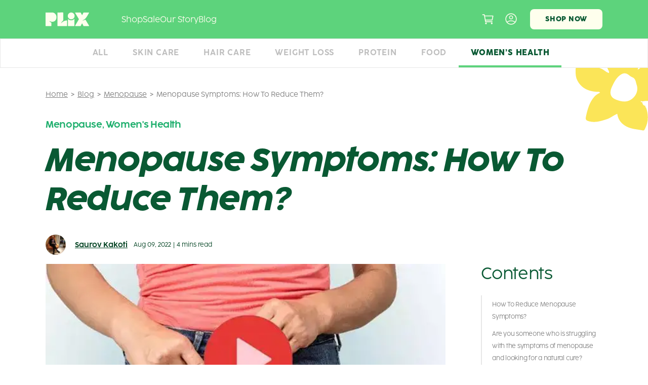

--- FILE ---
content_type: text/html; charset=UTF-8
request_url: https://www.plixlife.com/blog/menopause-symptoms-how-to-reduce-them/
body_size: 23926
content:
<!doctype html>
<html lang="en-US" prefix="og: https://ogp.me/ns#">

<head>
	<meta charset="UTF-8">
	<meta name="viewport" content="width=device-width, initial-scale=1, minimum-scale=1, maximum-scale=1, user-scalable=no shrink-to-fit=no">
	<link rel="profile" href="https://gmpg.org/xfn/11">
	<link rel="shortcut icon" href="https://www.plixlife.com/blog/wp-content/themes/plix-31oct/assets/images/favicon.png">

	
<!-- Search Engine Optimization by Rank Math - https://rankmath.com/ -->
<title>Menopause Symptoms: How To Reduce Them? - Plix</title>
<meta name="description" content="Dealing with menopause symptoms? Find solutions &amp; relief with Plix Life&#039;s helpful tips &amp; advice. Take charge of your health &amp; well-being during this transformative stage."/>
<meta name="robots" content="follow, index, max-snippet:-1, max-video-preview:-1, max-image-preview:large"/>
<link rel="canonical" href="https://www.plixlife.com/blog/menopause-symptoms-how-to-reduce-them/" />
<meta property="og:locale" content="en_US" />
<meta property="og:type" content="article" />
<meta property="og:title" content="Menopause Symptoms: How To Reduce Them? - Plix" />
<meta property="og:description" content="Dealing with menopause symptoms? Find solutions &amp; relief with Plix Life&#039;s helpful tips &amp; advice. Take charge of your health &amp; well-being during this transformative stage." />
<meta property="og:url" content="https://www.plixlife.com/blog/menopause-symptoms-how-to-reduce-them/" />
<meta property="og:site_name" content="Plixlife" />
<meta property="article:publisher" content="https://www.facebook.com/lotusorganicsplus/" />
<meta property="article:section" content="Menopause" />
<meta property="og:updated_time" content="2023-07-27T12:22:28+05:30" />
<meta property="og:image" content="https://www.plixlife.com/blog/wp-content/uploads/2022/08/Menopause-Symptoms_-How-To-Reduce-Them_.jpg" />
<meta property="og:image:secure_url" content="https://www.plixlife.com/blog/wp-content/uploads/2022/08/Menopause-Symptoms_-How-To-Reduce-Them_.jpg" />
<meta property="og:image:width" content="630" />
<meta property="og:image:height" content="425" />
<meta property="og:image:alt" content="Menopause Symptoms: How To Reduce Them?" />
<meta property="og:image:type" content="image/jpeg" />
<meta property="article:published_time" content="2022-08-09T09:38:33+05:30" />
<meta property="article:modified_time" content="2023-07-27T12:22:28+05:30" />
<meta name="twitter:card" content="summary_large_image" />
<meta name="twitter:title" content="Menopause Symptoms: How To Reduce Them? - Plix" />
<meta name="twitter:description" content="Dealing with menopause symptoms? Find solutions &amp; relief with Plix Life&#039;s helpful tips &amp; advice. Take charge of your health &amp; well-being during this transformative stage." />
<meta name="twitter:site" content="@https://twitter.com/lotusherbals" />
<meta name="twitter:creator" content="@https://twitter.com/lotusherbals" />
<meta name="twitter:image" content="https://www.plixlife.com/blog/wp-content/uploads/2022/08/Menopause-Symptoms_-How-To-Reduce-Them_.jpg" />
<meta name="twitter:label1" content="Written by" />
<meta name="twitter:data1" content="Saurov Kakoti" />
<meta name="twitter:label2" content="Time to read" />
<meta name="twitter:data2" content="3 minutes" />
<script type="application/ld+json" class="rank-math-schema">{"@context":"https://schema.org","@graph":[{"@type":"Organization","@id":"https://www.plixlife.com/blog/#organization","name":"Lotus Organics","url":"https://lotus-organics.com/blog","sameAs":["https://www.facebook.com/lotusorganicsplus/","https://twitter.com/https://twitter.com/lotusherbals"]},{"@type":"WebSite","@id":"https://www.plixlife.com/blog/#website","url":"https://www.plixlife.com/blog","name":"Plixlife","publisher":{"@id":"https://www.plixlife.com/blog/#organization"},"inLanguage":"en-US"},{"@type":"ImageObject","@id":"https://www.plixlife.com/blog/wp-content/uploads/2022/08/Menopause-Symptoms_-How-To-Reduce-Them_.jpg","url":"https://www.plixlife.com/blog/wp-content/uploads/2022/08/Menopause-Symptoms_-How-To-Reduce-Them_.jpg","width":"630","height":"425","inLanguage":"en-US"},{"@type":"BreadcrumbList","@id":"https://www.plixlife.com/blog/menopause-symptoms-how-to-reduce-them/#breadcrumb","itemListElement":[{"@type":"ListItem","position":"1","item":{"@id":"https://lotus-organics.com/blog","name":"Home"}},{"@type":"ListItem","position":"2","item":{"@id":"https://www.plixlife.com/blog/category/menopause/","name":"Menopause"}},{"@type":"ListItem","position":"3","item":{"@id":"https://www.plixlife.com/blog/menopause-symptoms-how-to-reduce-them/","name":"Menopause Symptoms: How To Reduce Them?"}}]},{"@type":"WebPage","@id":"https://www.plixlife.com/blog/menopause-symptoms-how-to-reduce-them/#webpage","url":"https://www.plixlife.com/blog/menopause-symptoms-how-to-reduce-them/","name":"Menopause Symptoms: How To Reduce Them? - Plix","datePublished":"2022-08-09T09:38:33+05:30","dateModified":"2023-07-27T12:22:28+05:30","isPartOf":{"@id":"https://www.plixlife.com/blog/#website"},"primaryImageOfPage":{"@id":"https://www.plixlife.com/blog/wp-content/uploads/2022/08/Menopause-Symptoms_-How-To-Reduce-Them_.jpg"},"inLanguage":"en-US","breadcrumb":{"@id":"https://www.plixlife.com/blog/menopause-symptoms-how-to-reduce-them/#breadcrumb"}},{"@type":"Person","@id":"https://www.plixlife.com/blog/author/saurov-kakoti/","name":"Saurov Kakoti","url":"https://www.plixlife.com/blog/author/saurov-kakoti/","image":{"@type":"ImageObject","@id":"https://www.plixlife.com/blog/wp-content/uploads/2022/10/saurov-kakoti_avatar-96x96.jpeg","url":"https://www.plixlife.com/blog/wp-content/uploads/2022/10/saurov-kakoti_avatar-96x96.jpeg","caption":"Saurov Kakoti","inLanguage":"en-US"},"worksFor":{"@id":"https://www.plixlife.com/blog/#organization"}},{"@type":"BlogPosting","headline":"Menopause Symptoms: How To Reduce Them? - Plix","datePublished":"2022-08-09T09:38:33+05:30","dateModified":"2023-07-27T12:22:28+05:30","articleSection":"Menopause, Women's Health","author":{"@id":"https://www.plixlife.com/blog/author/saurov-kakoti/","name":"Saurov Kakoti"},"publisher":{"@id":"https://www.plixlife.com/blog/#organization"},"description":"Dealing with menopause symptoms? Find solutions &amp; relief with Plix Life&#039;s helpful tips &amp; advice. Take charge of your health &amp; well-being during this transformative stage.","name":"Menopause Symptoms: How To Reduce Them? - Plix","@id":"https://www.plixlife.com/blog/menopause-symptoms-how-to-reduce-them/#richSnippet","isPartOf":{"@id":"https://www.plixlife.com/blog/menopause-symptoms-how-to-reduce-them/#webpage"},"image":{"@id":"https://www.plixlife.com/blog/wp-content/uploads/2022/08/Menopause-Symptoms_-How-To-Reduce-Them_.jpg"},"inLanguage":"en-US","mainEntityOfPage":{"@id":"https://www.plixlife.com/blog/menopause-symptoms-how-to-reduce-them/#webpage"}}]}</script>
<!-- /Rank Math WordPress SEO plugin -->

<link rel='dns-prefetch' href='//cdnjs.cloudflare.com' />
<link rel="alternate" type="application/rss+xml" title="Plixlife &raquo; Feed" href="https://www.plixlife.com/blog/feed/" />
<link rel="alternate" title="oEmbed (JSON)" type="application/json+oembed" href="https://www.plixlife.com/blog/wp-json/oembed/1.0/embed?url=https%3A%2F%2Fwww.plixlife.com%2Fblog%2Fmenopause-symptoms-how-to-reduce-them%2F" />
<link rel="alternate" title="oEmbed (XML)" type="text/xml+oembed" href="https://www.plixlife.com/blog/wp-json/oembed/1.0/embed?url=https%3A%2F%2Fwww.plixlife.com%2Fblog%2Fmenopause-symptoms-how-to-reduce-them%2F&#038;format=xml" />
<link rel="alternate" type="application/rss+xml" title="Plixlife &raquo; Stories Feed" href="https://www.plixlife.com/blog/web-stories/feed/"><style id='wp-img-auto-sizes-contain-inline-css'>
img:is([sizes=auto i],[sizes^="auto," i]){contain-intrinsic-size:3000px 1500px}
/*# sourceURL=wp-img-auto-sizes-contain-inline-css */
</style>
<style id='wp-emoji-styles-inline-css'>

	img.wp-smiley, img.emoji {
		display: inline !important;
		border: none !important;
		box-shadow: none !important;
		height: 1em !important;
		width: 1em !important;
		margin: 0 0.07em !important;
		vertical-align: -0.1em !important;
		background: none !important;
		padding: 0 !important;
	}
/*# sourceURL=wp-emoji-styles-inline-css */
</style>
<style id='wp-block-library-inline-css'>
:root{--wp-block-synced-color:#7a00df;--wp-block-synced-color--rgb:122,0,223;--wp-bound-block-color:var(--wp-block-synced-color);--wp-editor-canvas-background:#ddd;--wp-admin-theme-color:#007cba;--wp-admin-theme-color--rgb:0,124,186;--wp-admin-theme-color-darker-10:#006ba1;--wp-admin-theme-color-darker-10--rgb:0,107,160.5;--wp-admin-theme-color-darker-20:#005a87;--wp-admin-theme-color-darker-20--rgb:0,90,135;--wp-admin-border-width-focus:2px}@media (min-resolution:192dpi){:root{--wp-admin-border-width-focus:1.5px}}.wp-element-button{cursor:pointer}:root .has-very-light-gray-background-color{background-color:#eee}:root .has-very-dark-gray-background-color{background-color:#313131}:root .has-very-light-gray-color{color:#eee}:root .has-very-dark-gray-color{color:#313131}:root .has-vivid-green-cyan-to-vivid-cyan-blue-gradient-background{background:linear-gradient(135deg,#00d084,#0693e3)}:root .has-purple-crush-gradient-background{background:linear-gradient(135deg,#34e2e4,#4721fb 50%,#ab1dfe)}:root .has-hazy-dawn-gradient-background{background:linear-gradient(135deg,#faaca8,#dad0ec)}:root .has-subdued-olive-gradient-background{background:linear-gradient(135deg,#fafae1,#67a671)}:root .has-atomic-cream-gradient-background{background:linear-gradient(135deg,#fdd79a,#004a59)}:root .has-nightshade-gradient-background{background:linear-gradient(135deg,#330968,#31cdcf)}:root .has-midnight-gradient-background{background:linear-gradient(135deg,#020381,#2874fc)}:root{--wp--preset--font-size--normal:16px;--wp--preset--font-size--huge:42px}.has-regular-font-size{font-size:1em}.has-larger-font-size{font-size:2.625em}.has-normal-font-size{font-size:var(--wp--preset--font-size--normal)}.has-huge-font-size{font-size:var(--wp--preset--font-size--huge)}.has-text-align-center{text-align:center}.has-text-align-left{text-align:left}.has-text-align-right{text-align:right}.has-fit-text{white-space:nowrap!important}#end-resizable-editor-section{display:none}.aligncenter{clear:both}.items-justified-left{justify-content:flex-start}.items-justified-center{justify-content:center}.items-justified-right{justify-content:flex-end}.items-justified-space-between{justify-content:space-between}.screen-reader-text{border:0;clip-path:inset(50%);height:1px;margin:-1px;overflow:hidden;padding:0;position:absolute;width:1px;word-wrap:normal!important}.screen-reader-text:focus{background-color:#ddd;clip-path:none;color:#444;display:block;font-size:1em;height:auto;left:5px;line-height:normal;padding:15px 23px 14px;text-decoration:none;top:5px;width:auto;z-index:100000}html :where(.has-border-color){border-style:solid}html :where([style*=border-top-color]){border-top-style:solid}html :where([style*=border-right-color]){border-right-style:solid}html :where([style*=border-bottom-color]){border-bottom-style:solid}html :where([style*=border-left-color]){border-left-style:solid}html :where([style*=border-width]){border-style:solid}html :where([style*=border-top-width]){border-top-style:solid}html :where([style*=border-right-width]){border-right-style:solid}html :where([style*=border-bottom-width]){border-bottom-style:solid}html :where([style*=border-left-width]){border-left-style:solid}html :where(img[class*=wp-image-]){height:auto;max-width:100%}:where(figure){margin:0 0 1em}html :where(.is-position-sticky){--wp-admin--admin-bar--position-offset:var(--wp-admin--admin-bar--height,0px)}@media screen and (max-width:600px){html :where(.is-position-sticky){--wp-admin--admin-bar--position-offset:0px}}

/*# sourceURL=wp-block-library-inline-css */
</style><style id='global-styles-inline-css'>
:root{--wp--preset--aspect-ratio--square: 1;--wp--preset--aspect-ratio--4-3: 4/3;--wp--preset--aspect-ratio--3-4: 3/4;--wp--preset--aspect-ratio--3-2: 3/2;--wp--preset--aspect-ratio--2-3: 2/3;--wp--preset--aspect-ratio--16-9: 16/9;--wp--preset--aspect-ratio--9-16: 9/16;--wp--preset--color--black: #000000;--wp--preset--color--cyan-bluish-gray: #abb8c3;--wp--preset--color--white: #ffffff;--wp--preset--color--pale-pink: #f78da7;--wp--preset--color--vivid-red: #cf2e2e;--wp--preset--color--luminous-vivid-orange: #ff6900;--wp--preset--color--luminous-vivid-amber: #fcb900;--wp--preset--color--light-green-cyan: #7bdcb5;--wp--preset--color--vivid-green-cyan: #00d084;--wp--preset--color--pale-cyan-blue: #8ed1fc;--wp--preset--color--vivid-cyan-blue: #0693e3;--wp--preset--color--vivid-purple: #9b51e0;--wp--preset--gradient--vivid-cyan-blue-to-vivid-purple: linear-gradient(135deg,rgb(6,147,227) 0%,rgb(155,81,224) 100%);--wp--preset--gradient--light-green-cyan-to-vivid-green-cyan: linear-gradient(135deg,rgb(122,220,180) 0%,rgb(0,208,130) 100%);--wp--preset--gradient--luminous-vivid-amber-to-luminous-vivid-orange: linear-gradient(135deg,rgb(252,185,0) 0%,rgb(255,105,0) 100%);--wp--preset--gradient--luminous-vivid-orange-to-vivid-red: linear-gradient(135deg,rgb(255,105,0) 0%,rgb(207,46,46) 100%);--wp--preset--gradient--very-light-gray-to-cyan-bluish-gray: linear-gradient(135deg,rgb(238,238,238) 0%,rgb(169,184,195) 100%);--wp--preset--gradient--cool-to-warm-spectrum: linear-gradient(135deg,rgb(74,234,220) 0%,rgb(151,120,209) 20%,rgb(207,42,186) 40%,rgb(238,44,130) 60%,rgb(251,105,98) 80%,rgb(254,248,76) 100%);--wp--preset--gradient--blush-light-purple: linear-gradient(135deg,rgb(255,206,236) 0%,rgb(152,150,240) 100%);--wp--preset--gradient--blush-bordeaux: linear-gradient(135deg,rgb(254,205,165) 0%,rgb(254,45,45) 50%,rgb(107,0,62) 100%);--wp--preset--gradient--luminous-dusk: linear-gradient(135deg,rgb(255,203,112) 0%,rgb(199,81,192) 50%,rgb(65,88,208) 100%);--wp--preset--gradient--pale-ocean: linear-gradient(135deg,rgb(255,245,203) 0%,rgb(182,227,212) 50%,rgb(51,167,181) 100%);--wp--preset--gradient--electric-grass: linear-gradient(135deg,rgb(202,248,128) 0%,rgb(113,206,126) 100%);--wp--preset--gradient--midnight: linear-gradient(135deg,rgb(2,3,129) 0%,rgb(40,116,252) 100%);--wp--preset--font-size--small: 13px;--wp--preset--font-size--medium: 20px;--wp--preset--font-size--large: 36px;--wp--preset--font-size--x-large: 42px;--wp--preset--spacing--20: 0.44rem;--wp--preset--spacing--30: 0.67rem;--wp--preset--spacing--40: 1rem;--wp--preset--spacing--50: 1.5rem;--wp--preset--spacing--60: 2.25rem;--wp--preset--spacing--70: 3.38rem;--wp--preset--spacing--80: 5.06rem;--wp--preset--shadow--natural: 6px 6px 9px rgba(0, 0, 0, 0.2);--wp--preset--shadow--deep: 12px 12px 50px rgba(0, 0, 0, 0.4);--wp--preset--shadow--sharp: 6px 6px 0px rgba(0, 0, 0, 0.2);--wp--preset--shadow--outlined: 6px 6px 0px -3px rgb(255, 255, 255), 6px 6px rgb(0, 0, 0);--wp--preset--shadow--crisp: 6px 6px 0px rgb(0, 0, 0);}:where(.is-layout-flex){gap: 0.5em;}:where(.is-layout-grid){gap: 0.5em;}body .is-layout-flex{display: flex;}.is-layout-flex{flex-wrap: wrap;align-items: center;}.is-layout-flex > :is(*, div){margin: 0;}body .is-layout-grid{display: grid;}.is-layout-grid > :is(*, div){margin: 0;}:where(.wp-block-columns.is-layout-flex){gap: 2em;}:where(.wp-block-columns.is-layout-grid){gap: 2em;}:where(.wp-block-post-template.is-layout-flex){gap: 1.25em;}:where(.wp-block-post-template.is-layout-grid){gap: 1.25em;}.has-black-color{color: var(--wp--preset--color--black) !important;}.has-cyan-bluish-gray-color{color: var(--wp--preset--color--cyan-bluish-gray) !important;}.has-white-color{color: var(--wp--preset--color--white) !important;}.has-pale-pink-color{color: var(--wp--preset--color--pale-pink) !important;}.has-vivid-red-color{color: var(--wp--preset--color--vivid-red) !important;}.has-luminous-vivid-orange-color{color: var(--wp--preset--color--luminous-vivid-orange) !important;}.has-luminous-vivid-amber-color{color: var(--wp--preset--color--luminous-vivid-amber) !important;}.has-light-green-cyan-color{color: var(--wp--preset--color--light-green-cyan) !important;}.has-vivid-green-cyan-color{color: var(--wp--preset--color--vivid-green-cyan) !important;}.has-pale-cyan-blue-color{color: var(--wp--preset--color--pale-cyan-blue) !important;}.has-vivid-cyan-blue-color{color: var(--wp--preset--color--vivid-cyan-blue) !important;}.has-vivid-purple-color{color: var(--wp--preset--color--vivid-purple) !important;}.has-black-background-color{background-color: var(--wp--preset--color--black) !important;}.has-cyan-bluish-gray-background-color{background-color: var(--wp--preset--color--cyan-bluish-gray) !important;}.has-white-background-color{background-color: var(--wp--preset--color--white) !important;}.has-pale-pink-background-color{background-color: var(--wp--preset--color--pale-pink) !important;}.has-vivid-red-background-color{background-color: var(--wp--preset--color--vivid-red) !important;}.has-luminous-vivid-orange-background-color{background-color: var(--wp--preset--color--luminous-vivid-orange) !important;}.has-luminous-vivid-amber-background-color{background-color: var(--wp--preset--color--luminous-vivid-amber) !important;}.has-light-green-cyan-background-color{background-color: var(--wp--preset--color--light-green-cyan) !important;}.has-vivid-green-cyan-background-color{background-color: var(--wp--preset--color--vivid-green-cyan) !important;}.has-pale-cyan-blue-background-color{background-color: var(--wp--preset--color--pale-cyan-blue) !important;}.has-vivid-cyan-blue-background-color{background-color: var(--wp--preset--color--vivid-cyan-blue) !important;}.has-vivid-purple-background-color{background-color: var(--wp--preset--color--vivid-purple) !important;}.has-black-border-color{border-color: var(--wp--preset--color--black) !important;}.has-cyan-bluish-gray-border-color{border-color: var(--wp--preset--color--cyan-bluish-gray) !important;}.has-white-border-color{border-color: var(--wp--preset--color--white) !important;}.has-pale-pink-border-color{border-color: var(--wp--preset--color--pale-pink) !important;}.has-vivid-red-border-color{border-color: var(--wp--preset--color--vivid-red) !important;}.has-luminous-vivid-orange-border-color{border-color: var(--wp--preset--color--luminous-vivid-orange) !important;}.has-luminous-vivid-amber-border-color{border-color: var(--wp--preset--color--luminous-vivid-amber) !important;}.has-light-green-cyan-border-color{border-color: var(--wp--preset--color--light-green-cyan) !important;}.has-vivid-green-cyan-border-color{border-color: var(--wp--preset--color--vivid-green-cyan) !important;}.has-pale-cyan-blue-border-color{border-color: var(--wp--preset--color--pale-cyan-blue) !important;}.has-vivid-cyan-blue-border-color{border-color: var(--wp--preset--color--vivid-cyan-blue) !important;}.has-vivid-purple-border-color{border-color: var(--wp--preset--color--vivid-purple) !important;}.has-vivid-cyan-blue-to-vivid-purple-gradient-background{background: var(--wp--preset--gradient--vivid-cyan-blue-to-vivid-purple) !important;}.has-light-green-cyan-to-vivid-green-cyan-gradient-background{background: var(--wp--preset--gradient--light-green-cyan-to-vivid-green-cyan) !important;}.has-luminous-vivid-amber-to-luminous-vivid-orange-gradient-background{background: var(--wp--preset--gradient--luminous-vivid-amber-to-luminous-vivid-orange) !important;}.has-luminous-vivid-orange-to-vivid-red-gradient-background{background: var(--wp--preset--gradient--luminous-vivid-orange-to-vivid-red) !important;}.has-very-light-gray-to-cyan-bluish-gray-gradient-background{background: var(--wp--preset--gradient--very-light-gray-to-cyan-bluish-gray) !important;}.has-cool-to-warm-spectrum-gradient-background{background: var(--wp--preset--gradient--cool-to-warm-spectrum) !important;}.has-blush-light-purple-gradient-background{background: var(--wp--preset--gradient--blush-light-purple) !important;}.has-blush-bordeaux-gradient-background{background: var(--wp--preset--gradient--blush-bordeaux) !important;}.has-luminous-dusk-gradient-background{background: var(--wp--preset--gradient--luminous-dusk) !important;}.has-pale-ocean-gradient-background{background: var(--wp--preset--gradient--pale-ocean) !important;}.has-electric-grass-gradient-background{background: var(--wp--preset--gradient--electric-grass) !important;}.has-midnight-gradient-background{background: var(--wp--preset--gradient--midnight) !important;}.has-small-font-size{font-size: var(--wp--preset--font-size--small) !important;}.has-medium-font-size{font-size: var(--wp--preset--font-size--medium) !important;}.has-large-font-size{font-size: var(--wp--preset--font-size--large) !important;}.has-x-large-font-size{font-size: var(--wp--preset--font-size--x-large) !important;}
/*# sourceURL=global-styles-inline-css */
</style>

<style id='classic-theme-styles-inline-css'>
/*! This file is auto-generated */
.wp-block-button__link{color:#fff;background-color:#32373c;border-radius:9999px;box-shadow:none;text-decoration:none;padding:calc(.667em + 2px) calc(1.333em + 2px);font-size:1.125em}.wp-block-file__button{background:#32373c;color:#fff;text-decoration:none}
/*# sourceURL=/wp-includes/css/classic-themes.min.css */
</style>
<link rel='stylesheet' id='wp-faq-schema-jquery-ui-css' href='https://www.plixlife.com/blog/wp-content/plugins/faq-schema-for-pages-and-posts//css/jquery-ui.css' media='all' />
<link rel='stylesheet' id='plixlife-carousel-css-css' href='https://cdnjs.cloudflare.com/ajax/libs/slick-carousel/1.8.1/slick.min.css' media='all' />
<link rel='stylesheet' id='plixlife-style-css' href='https://www.plixlife.com/blog/wp-content/themes/plix-31oct/style.css' media='all' />
<script src="https://www.plixlife.com/blog/wp-includes/js/jquery/jquery.min.js" id="jquery-core-js"></script>
<script src="https://www.plixlife.com/blog/wp-includes/js/jquery/jquery-migrate.min.js" id="jquery-migrate-js"></script>
<link rel="https://api.w.org/" href="https://www.plixlife.com/blog/wp-json/" /><link rel="alternate" title="JSON" type="application/json" href="https://www.plixlife.com/blog/wp-json/wp/v2/posts/3017" /><link rel="EditURI" type="application/rsd+xml" title="RSD" href="https://www.plixlife.com/blog/xmlrpc.php?rsd" />
<link rel='shortlink' href='https://www.plixlife.com/blog/?p=3017' />
<meta property="og:image" content="https://www.plixlife.com/blog/wp-content/uploads/2022/08/Menopause-Symptoms_-How-To-Reduce-Them_-180x180.jpg"><meta name="generator" content="Powered by WPBakery Page Builder - drag and drop page builder for WordPress."/>
<link rel="icon" href="https://www.plixlife.com/blog/wp-content/uploads/2021/12/Updated_PLIX_Logo_Green_410x-90x90.png" sizes="32x32" />
<link rel="icon" href="https://www.plixlife.com/blog/wp-content/uploads/2021/12/Updated_PLIX_Logo_Green_410x-270x270.png" sizes="192x192" />
<link rel="apple-touch-icon" href="https://www.plixlife.com/blog/wp-content/uploads/2021/12/Updated_PLIX_Logo_Green_410x-180x180.png" />
<meta name="msapplication-TileImage" content="https://www.plixlife.com/blog/wp-content/uploads/2021/12/Updated_PLIX_Logo_Green_410x-270x270.png" />
<noscript><style> .wpb_animate_when_almost_visible { opacity: 1; }</style></noscript>	<!-- Google Tag Manager -->
	<script>
		(function(w, d, s, l, i) {
			w[l] = w[l] || [];
			w[l].push({
				'gtm.start': new Date().getTime(),
				event: 'gtm.js'
			});
			var f = d.getElementsByTagName(s)[0],
				j = d.createElement(s),
				dl = l != 'dataLayer' ? '&l=' + l : '';
			j.async = true;
			j.src =
				'https://www.googletagmanager.com/gtm.js?id=' + i + dl;
			f.parentNode.insertBefore(j, f);
		})(window, document, 'script', 'dataLayer', 'GTM-W9PXJQ7');
	</script>
	<!-- End Google Tag Manager -->
</head>

<body class="wp-singular post-template-default single single-post postid-3017 single-format-standard wp-theme-plix-31oct no-sidebar wpb-js-composer js-comp-ver-6.5.0 vc_responsive">
	<!-- Google Tag Manager (noscript) -->
	<noscript><iframe src="https://www.googletagmanager.com/ns.html?id=GTM-W9PXJQ7" height="0" width="0" style="display:none;visibility:hidden"></iframe></noscript>
	<!-- End Google Tag Manager (noscript) -->
		<div id="page" class="site">
		<a class="skip-link screen-reader-text" href="#primary">Skip to content</a>

		<header id="masthead" class="site-header">
			<div class="announcement-nav">
				<div class="container">
					<p class="center">Build your own box with any 4 products for Rs.1100 only. Click here for more offers</p>
				</div>
			</div>
			<div class="primary-header bg-lime-green">
				<div class="container">
					<div class="primary-header-inner flex fd-row flex-wrap flex-nowrap-lg items-center">
						<button class="menu-toggle menu-toggle-open" aria-controls="primary-menu" aria-expanded="false">
							<svg width="21" height="18" viewBox="0 0 21 18" fill="none" xmlns="http://www.w3.org/2000/svg">
								<path opacity="0.7" d="M20.4375 2.625C20.5781 2.625 20.7188 2.57812 20.8125 2.48438C20.9062 2.39062 21 2.25 21 2.0625V0.5625C21 0.421875 20.9062 0.28125 20.8125 0.1875C20.7188 0.09375 20.5781 0 20.4375 0H0.5625C0.375 0 0.234375 0.09375 0.140625 0.1875C0.046875 0.28125 0 0.421875 0 0.5625V2.0625C0 2.25 0.046875 2.39062 0.140625 2.48438C0.234375 2.57812 0.375 2.625 0.5625 2.625H20.4375ZM20.4375 10.125C20.5781 10.125 20.7188 10.0781 20.8125 9.98438C20.9062 9.89062 21 9.75 21 9.5625V8.0625C21 7.92188 20.9062 7.78125 20.8125 7.6875C20.7188 7.59375 20.5781 7.5 20.4375 7.5H0.5625C0.375 7.5 0.234375 7.59375 0.140625 7.6875C0.046875 7.78125 0 7.92188 0 8.0625V9.5625C0 9.75 0.046875 9.89062 0.140625 9.98438C0.234375 10.0781 0.375 10.125 0.5625 10.125H20.4375ZM20.4375 17.625C20.5781 17.625 20.7188 17.5781 20.8125 17.4844C20.9062 17.3906 21 17.25 21 17.0625V15.5625C21 15.4219 20.9062 15.2812 20.8125 15.1875C20.7188 15.0938 20.5781 15 20.4375 15H0.5625C0.375 15 0.234375 15.0938 0.140625 15.1875C0.046875 15.2812 0 15.4219 0 15.5625V17.0625C0 17.25 0.046875 17.3906 0.140625 17.4844C0.234375 17.5781 0.375 17.625 0.5625 17.625H20.4375Z" fill="#FCFCEC" />
							</svg>
						</button>
						<div class="site-branding">
							<a class="flex items-center" href="https://www.plixlife.com/" rel="home"><img src="https://www.plixlife.com/blog/wp-content/themes/plix-31oct/assets/images/logo.svg" alt="Plix logo"></a>
						</div><!-- .site-branding -->

						<nav id="site-navigation" class="main-navigation">
							<div class="mobile-menu-header">
								<img class="mobile-show" src="https://www.plixlife.com/blog/wp-content/themes/plix-31oct/assets/images/logo-mobile-dark.png" alt="The Plant Plix">
								<button class="menu-toggle menu-toggle-close" aria-controls="primary-menu" aria-expanded="false">
									<svg height="16" viewBox="0 0 32 32" width="16">
										<path d="M16 12.8l-12.8-12.8-3.2 3.2 12.8 12.8-12.8 12.8 3.2 3.2 12.8-12.8 12.8 12.8 3.2-3.2-12.8-12.8 12.8-12.8-3.2-3.2-12.8 12.8z" fill="#444444"></path>
									</svg>
								</button>
							</div>

							<ul id="primary-menu" class="desktop-show"><li id="menu-item-4930" class="menu-item menu-item-type-custom menu-item-object-custom menu-item-4930"><a href="https://www.plixlife.com/">Shop</a></li>
<li id="menu-item-4931" class="menu-item menu-item-type-custom menu-item-object-custom menu-item-4931"><a href="https://www.plixlife.com/page/plix-flashsale/">Sale</a></li>
<li id="menu-item-4932" class="menu-item menu-item-type-custom menu-item-object-custom menu-item-4932"><a href="https://www.plixlife.com/page/why-plix/">Our Story</a></li>
<li id="menu-item-4933" class="menu-item menu-item-type-custom menu-item-object-custom menu-item-home menu-item-4933"><a href="https://www.plixlife.com/blog/">Blog</a></li>
</ul>							<ul id="primary-menu-mobile" class="mobile-show"><li id="menu-item-5067" class="menu-item menu-item-type-custom menu-item-object-custom menu-item-5067"><a href="https://www.plixlife.com/page/shop/">All Products</a></li>
<li id="menu-item-5068" class="divide-menu-item menu-item menu-item-type-custom menu-item-object-custom menu-item-5068"><a href="https://www.plixlife.com/collection/weight-management/134">Weight</a></li>
<li id="menu-item-5069" class="menu-item menu-item-type-custom menu-item-object-custom menu-item-5069"><a href="https://www.plixlife.com/collection/skin-care/75">Skin</a></li>
<li id="menu-item-5070" class="menu-item menu-item-type-custom menu-item-object-custom menu-item-5070"><a href="https://www.plixlife.com/collection/performance/135">Performance</a></li>
<li id="menu-item-5071" class="menu-item menu-item-type-custom menu-item-object-custom menu-item-5071"><a href="https://www.plixlife.com/collection/hair/76">Hair</a></li>
<li id="menu-item-5072" class="menu-item menu-item-type-custom menu-item-object-custom menu-item-5072"><a href="https://www.plixlife.com/collection/womens-health/138">Women&#8217;s Health</a></li>
<li id="menu-item-5073" class="menu-item menu-item-type-custom menu-item-object-custom menu-item-5073"><a href="https://www.plixlife.com/collection/peanut-butters-and-bars/173">Peanut Butters &#038; Bars</a></li>
<li id="menu-item-5074" class="menu-item menu-item-type-custom menu-item-object-custom menu-item-5074"><a href="https://www.plixlife.com/collection/peanut-butters-and-bars/173">Daily Wellbeing</a></li>
<li id="menu-item-5075" class="divide-menu-item menu-item menu-item-type-custom menu-item-object-custom menu-item-5075"><a href="https://www.plixlife.com/collection/new-launches/149">New Launches</a></li>
<li id="menu-item-5076" class="menu-item menu-item-type-custom menu-item-object-custom menu-item-5076"><a href="https://www.plixlife.com/page/plix-combos/">Daily Regimens</a></li>
<li id="menu-item-5077" class="menu-item menu-item-type-custom menu-item-object-custom menu-item-5077"><a href="https://www.plixlife.com/page/plix-flashsale/">Get 50% Off</a></li>
<li id="menu-item-5078" class="menu-item menu-item-type-custom menu-item-object-custom menu-item-5078"><a href="https://www.plixlife.com/collection/hot-prices-page/184">Hot Prices</a></li>
<li id="menu-item-5079" class="menu-item menu-item-type-custom menu-item-object-custom menu-item-5079"><a href="https://www.plixlife.com/page/why-plix/">Why Plix</a></li>
<li id="menu-item-5080" class="menu-item menu-item-type-custom menu-item-object-custom menu-item-5080"><a href="https://verify.plixlife.com/">Verify</a></li>
<li id="menu-item-5081" class="divide-menu-item menu-item menu-item-type-custom menu-item-object-custom menu-item-5081"><a href="https://www.plixlife.com/page/login">Wallet</a></li>
<li id="menu-item-5082" class="menu-item menu-item-type-custom menu-item-object-custom menu-item-5082"><a href="https://www.plixlife.com/page/login">Login/Register</a></li>
</ul>						</nav><!-- #site-navigation -->
						<div class="search-block">
							<form role="search" method="get" id="searchform" action="https://www.plixlife.com/search-new?searchtext=test" >
		<label class="screen-reader-text" for="searchtext">Search for:</label>
		<input type="search" placeholder="Search Product" value="" name="searchtext" id="searchtext" />
		<button type="submit" id="searchsubmit" aria-label="submit search">
			<svg width="19" height="19" viewBox="0 0 19 19" fill="none" xmlns="http://www.w3.org/2000/svg">
				<path d="M17.7188 17.5264L13.0078 12.8154C14.0273 11.585 14.5898 10.0029 14.5898 8.28027C14.5898 4.27246 11.2852 0.967773 7.27734 0.967773C3.23438 0.967773 0 4.27246 0 8.28027C0 12.3232 3.26953 15.5928 7.27734 15.5928C8.96484 15.5928 10.5469 15.0303 11.8125 14.0107L16.5234 18.7217C16.6992 18.8975 16.9102 18.9678 17.1562 18.9678C17.3672 18.9678 17.5781 18.8975 17.7188 18.7217C18.0703 18.4053 18.0703 17.8779 17.7188 17.5264ZM1.6875 8.28027C1.6875 5.18652 4.18359 2.65527 7.3125 2.65527C10.4062 2.65527 12.9375 5.18652 12.9375 8.28027C12.9375 11.4092 10.4062 13.9053 7.3125 13.9053C4.18359 13.9053 1.6875 11.4092 1.6875 8.28027Z"/>
			</svg>
		</button>
	</form>						</div>
						<nav class="flex items-center icon-navigation fd-row-reverse fd-row-lg">
							<a href="https://www.plixlife.com/">
								<svg width="26" height="26" viewBox="0 0 26 26" fill="none" xmlns="http://www.w3.org/2000/svg">
									<path d="M8.9375 21.9375C9.38623 21.9375 9.75 21.5737 9.75 21.125C9.75 20.6763 9.38623 20.3125 8.9375 20.3125C8.48877 20.3125 8.125 20.6763 8.125 21.125C8.125 21.5737 8.48877 21.9375 8.9375 21.9375Z" stroke="#FCFCEC" stroke-width="1.68304" stroke-linecap="round" stroke-linejoin="round" />
									<path d="M20.3125 21.9375C20.7612 21.9375 21.125 21.5737 21.125 21.125C21.125 20.6763 20.7612 20.3125 20.3125 20.3125C19.8638 20.3125 19.5 20.6763 19.5 21.125C19.5 21.5737 19.8638 21.9375 20.3125 21.9375Z" stroke="#FCFCEC" stroke-width="1.68304" stroke-linecap="round" stroke-linejoin="round" />
									<path d="M2.4375 4.0625H5.6875L8.125 17.875H21.125" stroke="#FCFCEC" stroke-width="1.68304" stroke-linecap="round" stroke-linejoin="round" />
									<path d="M8.125 14.625H20.7919C20.8858 14.6251 20.9769 14.5926 21.0496 14.533C21.1223 14.4735 21.1721 14.3906 21.1905 14.2985L22.653 6.98598C22.6648 6.92701 22.6634 6.86616 22.6488 6.80782C22.6342 6.74948 22.6069 6.6951 22.5688 6.6486C22.5306 6.60211 22.4826 6.56466 22.4283 6.53896C22.3739 6.51327 22.3145 6.49996 22.2544 6.5H6.5" stroke="#FCFCEC" stroke-width="1.68304" stroke-linecap="round" stroke-linejoin="round" />
								</svg>
							</a>
							<a href="https://www.plixlife.com/">
								<svg width="25" height="25" viewBox="0 0 25 25" fill="none" xmlns="http://www.w3.org/2000/svg">
									<path d="M12.4999 2.08203C6.74679 2.08203 2.08325 6.74557 2.08325 12.4987C2.08325 18.2518 6.74679 22.9154 12.4999 22.9154C18.253 22.9154 22.9166 18.2518 22.9166 12.4987C22.9166 6.74557 18.253 2.08203 12.4999 2.08203Z" stroke="#FCFCEC" stroke-width="1.5" stroke-linecap="round" stroke-linejoin="round" />
									<path d="M4.44885 19.1091C4.44885 19.1091 6.77073 16.1445 12.4999 16.1445C18.2291 16.1445 20.552 19.1091 20.552 19.1091" stroke="#FCFCEC" stroke-width="1.5" stroke-linecap="round" stroke-linejoin="round" />
									<path d="M12.5 12.5C13.3288 12.5 14.1237 12.1708 14.7097 11.5847C15.2958 10.9987 15.625 10.2038 15.625 9.375C15.625 8.5462 15.2958 7.75134 14.7097 7.16529C14.1237 6.57924 13.3288 6.25 12.5 6.25C11.6712 6.25 10.8763 6.57924 10.2903 7.16529C9.70424 7.75134 9.375 8.5462 9.375 9.375C9.375 10.2038 9.70424 10.9987 10.2903 11.5847C10.8763 12.1708 11.6712 12.5 12.5 12.5V12.5Z" stroke="#FCFCEC" stroke-width="1.5" stroke-linecap="round" stroke-linejoin="round" />
								</svg>
							</a>
						</nav>
						<a class="button button-sm button-shop button-neutral desktop-show" href="https://www.plixlife.com/page/shop/">Shop Now</a>
					</div>
				</div>
			</div>
							<div class="secondary-header bg-lime-green">
					<div class="container">
						<nav id="categories-navigation" class="categories-navigation">
							<ul id="categories-menu" class="menu"><li id="menu-item-4959" class="menu-item menu-item-type-custom menu-item-object-custom menu-item-home menu-item-4959"><a href="https://www.plixlife.com/blog/">All</a></li>
<li id="menu-item-4961" class="menu-item menu-item-type-taxonomy menu-item-object-category menu-item-4961"><a href="https://www.plixlife.com/blog/category/skincare/">Skin Care</a></li>
<li id="menu-item-10083" class="menu-item menu-item-type-taxonomy menu-item-object-category menu-item-10083"><a href="https://www.plixlife.com/blog/category/hair-care/">Hair Care</a></li>
<li id="menu-item-4960" class="menu-item menu-item-type-taxonomy menu-item-object-category menu-item-4960"><a href="https://www.plixlife.com/blog/category/weight-loss/">Weight Loss</a></li>
<li id="menu-item-4962" class="menu-item menu-item-type-taxonomy menu-item-object-category menu-item-4962"><a href="https://www.plixlife.com/blog/category/protein/">Protein</a></li>
<li id="menu-item-4963" class="menu-item menu-item-type-taxonomy menu-item-object-category menu-item-4963"><a href="https://www.plixlife.com/blog/category/food/">Food</a></li>
<li id="menu-item-4964" class="menu-item menu-item-type-taxonomy menu-item-object-category current-post-ancestor current-menu-parent current-post-parent menu-item-4964"><a href="https://www.plixlife.com/blog/category/womens-health/">Women&#8217;s Health</a></li>
</ul>						</nav><!-- #categories-navigation -->
					</div>
				</div>
						<div class="menu-overlay"></div>
			<div class="progress-bar">
				<div class="progress-percentage" id="progress-percentage"></div>
			</div>
		</header><!-- #masthead -->
	<main id="primary" class="site-main">

		<section class="single-blog-container">
			<div class="container">
				
<article id="post-3017" class="blog-card post-3017 post type-post status-publish format-standard has-post-thumbnail hentry category-menopause category-womens-health">
	<div class="flex fd-column blog-header">
		<nav class="breadcrumb-navigation" aria-label="breadcrumb">
			<ol class="breadcrumb">
				<li class="breadcrumb-item">
					<a href="https://www.plixlife.com/">Home</a>
				</li>
				<li class="breadcrumb-item">
					<a href="https://www.plixlife.com/blog/">Blog</a>
				</li>
								<li class="breadcrumb-item capitalize">
					<a href="https://www.plixlife.com/blog/category/menopause/">Menopause</a>
				</li>
				<li class="breadcrumb-item active" aria-current="page">Menopause Symptoms: How To Reduce Them?</li>
			</ol>
		</nav>
		<div class="blog-meta flex fw-700 justify-between items-center">
			<div class="post-categories"><a href="https://www.plixlife.com/blog/category/menopause/" rel="category tag">Menopause</a>,<a href="https://www.plixlife.com/blog/category/womens-health/" rel="category tag">Women's Health</a></div>
		</div>
		<h1 class="single-title">Menopause Symptoms: How To Reduce Them?</h1>	</div>

	<div class="fs-14 author-meta flex items-center justify-between">
		<div class="flex items-center">
			<img alt='' src='https://www.plixlife.com/blog/wp-content/uploads/2022/10/saurov-kakoti_avatar-96x96.jpeg' srcset='https://www.plixlife.com/blog/wp-content/uploads/2022/10/saurov-kakoti_avatar-192x192.jpeg 2x' class='avatar avatar-96 photo' height='96' width='96' decoding='async'/>			<div class="author-name fs-700"><a class="url fn n" href="https://www.plixlife.com/blog/author/saurov-kakoti/">Saurov Kakoti</a></div>
			<div class="blog-date flex items-center">
				Aug 09, 2022				<div class="flex items-center">
					<span class="divider">|</span>
					<div class="read-time fs-12">4 mins read</div>
				</div>
			</div>
		</div>
	</div>

	

	<div class="table-content-mobile">
		<div class="table-content-dropdown">
			<a class="table-content-toggle" href="#" role="button">
				Contents
			</a>
			<ul class="table-content-dropdown-menu"></ul>
		</div>
	</div>
	<div class="table-content-mobile"><select class="form-table-content"></select></div>

	<div class="flex flex-wrap items-start fd-row-lg fd-column-reverse">
		<div class="blog-content">
			<p><img fetchpriority="high" decoding="async" class=" wp-image-3528 aligncenter" src="https://www.plixlife.com/blog/wp-content/uploads/2022/08/Menopause-Symptoms_-How-To-Reduce-Them_-300x202.jpg" alt="Menopause Symptoms How To Reduce Them" width="854" height="575" title="Menopause Symptoms: How To Reduce Them? 1" srcset="https://www.plixlife.com/blog/wp-content/uploads/2022/08/Menopause-Symptoms_-How-To-Reduce-Them_-300x202.jpg 300w, https://www.plixlife.com/blog/wp-content/uploads/2022/08/Menopause-Symptoms_-How-To-Reduce-Them_-450x304.jpg 450w, https://www.plixlife.com/blog/wp-content/uploads/2022/08/Menopause-Symptoms_-How-To-Reduce-Them_-225x152.jpg 225w, https://www.plixlife.com/blog/wp-content/uploads/2022/08/Menopause-Symptoms_-How-To-Reduce-Them_-20x13.jpg 20w, https://www.plixlife.com/blog/wp-content/uploads/2022/08/Menopause-Symptoms_-How-To-Reduce-Them_-142x96.jpg 142w, https://www.plixlife.com/blog/wp-content/uploads/2022/08/Menopause-Symptoms_-How-To-Reduce-Them_.jpg 630w" sizes="(max-width: 854px) 100vw, 854px" /></p>
<p style="text-align: justify;">Menopause, while many find it daunting, is a completely natural bodily process that all women go through in their life. It is nothing to be afraid or ashamed of but does have uncomfortable symptoms which can be managed naturally.</p>
<p style="text-align: justify;">So, what exactly is Menopause?</p>
<p style="text-align: justify;">Menopause is the term used to describe the end of a woman&#8217;s monthly menstrual cycle. All women are born with eggs that are preserved inside their ovaries. The ovaries control the release of the eggs which happens once a month during a woman&#8217;s menstruation. The ovaries are also responsible for producing the hormones of estrogen and progesterone, which are essential for women’s health.</p>
<p style="text-align: justify;">Menopause occurs when the ovaries no longer release eggs every month during the mid-life of a woman, generally anytime after her forties.</p>
<p style="text-align: justify;">What characterizes menopause?</p>
<p style="text-align: justify;">Menopause is characterized by uncomfortable symptoms which begin years prior to menopause occurs. They include:</p>
<ul style="text-align: justify;">
<li>Hot flashes</li>
<li>Irregular periods</li>
<li>Vaginal dryness</li>
<li>Chills</li>
<li>Slow metabolism</li>
<li>Weight gain</li>
<li>Sleep problems</li>
<li>Night sweats</li>
<li>Skin pigmentation</li>
<li>Anxiety</li>
</ul>
<h2 style="text-align: justify;">How To Reduce Menopause Symptoms?</h2>
<p style="text-align: justify;">For the right menopause care, it is important to understand the tried and tested methods that can reduce menopausal symptoms. These are:</p>
<h3 style="text-align: justify;">1. Consuming Calcium and Vitamin D Rich Foods</h3>
<p style="text-align: justify;">Due to the hormonal changes that women go through as they come close to menopause, their bones can get weak. Therefore, it is important to consume <strong>vitamin D</strong> and calcium-rich food or even tablets for strong bones<strong>. </strong></p>
<p style="text-align: justify;">Now, for vitamin D, the best source is natural sunlight while for calcium, you can consume:</p>
<ul style="text-align: justify;">
<li>Green leafy vegetables, such as kale, spinach, and collard greens</li>
<li>Tofu</li>
<li>Beans</li>
<li>Sardines</li>
<li>Fish</li>
<li>Milk and dairy-rich food</li>
</ul>
<h3 style="text-align: justify;">2. Maintaining Your Weight</h3>
<p style="text-align: justify;">As a woman starts approaching the natural state of menopause, it is very to begin gaining excess weight. Unfortunately, this can put you at risk of heart disease, high cholesterol, and more diseases associated with obesity.</p>
<p style="text-align: justify;">We highly recommend keeping this in check by exercising daily and following a rich protein diet that is filled with healthy fruits and vegetables. Even if you feel fatigued, a light workout will help you prevent weight gain and you will thank yourself for this in the future!</p>
<h3 style="text-align: justify;">3. Avoiding Symptom-Inducing Foods</h3>
<p style="text-align: justify;">There are chances that a few food items may trigger your menopausal symptoms such as hot flashes, night sweats, and mood changes. Some of these trigger foods include alcohol, caffeine, spicy food, or sugary foods. While it is recommended to avoid all these food groups, pay close attention to your own body’s reaction to certain foods that may be acting as physical triggers. Avoid any foods you feel are making your symptoms worse.</p>
<h3 style="text-align: justify;">4. Eating Phytoestrogens-Rich Foods</h3>
<p style="text-align: justify;">Phytoestrogens are found in plant-based food that fulfills the role of estrogen in your body. This helps reduce any hot flashes. However, it is important that you consume only the required amount every day, i.e., 40-70 milligrams. Phytoestrogens-rich foods include;</p>
<ul style="text-align: justify;">
<li>Soybean</li>
<li>Tofu</li>
<li>Tempeh</li>
<li>Beans</li>
<li>Sesame seeds</li>
<li>Linseeds</li>
<li>Flaxseeds</li>
</ul>
<h3 style="text-align: justify;">4. Keeping yourself hydrated</h3>
<p style="text-align: justify;">Finally, it is incredibly important that you drink at least 8 to 12 glasses of water every day. This can help reduce any bloating that occurs due to hormonal changes.</p>
<h2 style="text-align: justify;">Are you someone who is struggling with the symptoms of menopause and looking for a natural cure?</h2>
<p style="text-align: justify;">Look no further than Plix Life’s Meno Care. It is naturally formulated especially for women experiencing the symptoms of menopause. <a href="https://www.plixlife.com/product/womene-meno-care/133"><strong>Meno Care</strong></a> is an all-natural product created just for women and can help:</p>
<ul style="text-align: justify;">
<li>Control anxiety</li>
<li>Strengthen your joints</li>
<li>Combat hot flashes</li>
<li>Reduce any skin damage</li>
<li>Pump up your energy</li>
<li>Help you sleep well</li>
</ul>
<p style="text-align: justify;">All you need to do is mix one scoop of powder in a glass of water and gulp it down. You will notice an immense difference in all your menopausal symptoms in just one month. Try it today to enjoy stress-free menopause.</p>
		</div>

		<div class="blog-sidebar">
			<div class="table-content">
				<h2>Contents</h2>
				<ul></ul>
			</div>
			<div class="social-share">
				<p>Share:</p>
				<div class="social-links">
					<a href="https://api.whatsapp.com/send?text=https://www.plixlife.com/blog/menopause-symptoms-how-to-reduce-them/" data-action="share/whatsapp/share" target="_blank">
						<svg width="30" height="29" viewBox="0 0 30 29" fill="none" xmlns="http://www.w3.org/2000/svg">
							<path d="M29.9046 14.8172C30.0099 16.0896 29.5909 17.6909 28.9919 19.2066C28.1077 21.4451 26.6845 23.3589 24.7496 24.9092C23.6485 25.7918 22.4464 26.4993 21.1516 27.0368C19.9926 27.5183 18.7651 27.8114 17.4935 27.954C16.1945 28.0995 14.9049 28.0761 13.6238 27.9163C12.6848 27.7992 11.7532 27.5834 10.8626 27.2332C9.99733 26.8932 9.15518 26.5207 8.35725 26.0443C6.85401 25.1464 5.555 24.043 4.51601 22.6595C3.55491 21.3779 2.82855 19.9701 2.09273 18.5602C1.58534 17.5891 1.10426 16.6078 0.737926 15.5888C0.276851 14.3031 -0.0284299 12.9849 0.00209789 11.5882C0.05789 9.07284 1.29058 7.20793 3.21068 5.65147C4.55706 4.5592 6.08556 3.76723 7.67511 3.08622C8.45831 2.75029 9.28887 2.49682 10.0805 2.17921C11.1816 1.73742 12.2806 1.28748 13.4059 0.910837C15.3007 0.276647 17.2029 -0.271014 19.2704 0.145332C20.8305 0.459882 22.1253 1.17143 23.3085 2.16089C25.3381 3.85783 26.8245 5.9589 28.1656 8.17194C29.3341 10.101 29.8983 12.1878 29.9057 14.8172L29.9046 14.8172Z" fill="#095933" />
							<path d="M20.7246 8.37891C19.3633 6.98438 17.5039 6.1875 15.5117 6.1875C11.4609 6.1875 8.14062 9.50781 8.14062 13.5586C8.14062 14.8867 8.50586 16.1484 9.13672 17.2441L8.10742 21.0625L11.9922 20.0664C13.0879 20.6309 14.2832 20.9629 15.5117 20.9629C19.5957 20.9629 22.9824 17.6426 22.9824 13.5918C22.9824 11.5996 22.1191 9.77344 20.7246 8.37891ZM15.5117 19.7012C14.416 19.7012 13.3535 19.4023 12.3906 18.8379L12.1914 18.7051L9.86719 19.3359L10.498 17.0781L10.332 16.8457C9.73438 15.8496 9.40234 14.7207 9.40234 13.5586C9.40234 10.2051 12.1582 7.44922 15.5449 7.44922C17.1719 7.44922 18.6992 8.08008 19.8613 9.24219C21.0234 10.4043 21.7207 11.9316 21.7207 13.5918C21.7207 16.9453 18.8984 19.7012 15.5117 19.7012ZM18.8984 15.1191C18.6992 15.0195 17.8027 14.5879 17.6367 14.5215C17.4707 14.4551 17.3379 14.4219 17.2051 14.6211C17.1055 14.7871 16.7402 15.2188 16.6406 15.3516C16.5078 15.4512 16.4082 15.4844 16.2422 15.3848C15.1465 14.8535 14.4492 14.4219 13.7188 13.1934C13.5195 12.8613 13.918 12.8945 14.25 12.1973C14.3164 12.0645 14.2832 11.9648 14.25 11.8652C14.2168 11.7656 13.8184 10.8691 13.6855 10.5039C13.5195 10.1387 13.3867 10.1719 13.2539 10.1719C13.1543 10.1719 13.0215 10.1719 12.9219 10.1719C12.7891 10.1719 12.5898 10.2051 12.4238 10.4043C12.2578 10.6035 11.793 11.0352 11.793 11.9316C11.793 12.8613 12.4238 13.7246 12.5234 13.8574C12.623 13.957 13.8184 15.8164 15.6777 16.6133C16.8398 17.1445 17.3047 17.1777 17.9023 17.0781C18.2344 17.0449 18.9648 16.6465 19.1309 16.2148C19.2969 15.7832 19.2969 15.418 19.2305 15.3516C19.1973 15.252 19.0645 15.2188 18.8984 15.1191Z" fill="#FEFFED" />
						</svg>
					</a>
					<a id="copylink" href="javascript:void(0)">
						<svg width="29" height="29" viewBox="0 0 29 29" fill="none" xmlns="http://www.w3.org/2000/svg">
							<path d="M0.923277 14.6854V12.1126C1.00297 9.39538 2.50161 7.34215 4.29284 5.50047C6.32553 3.4108 8.81256 1.98753 11.6683 1.22829C12.3986 1.03437 13.1551 0.99911 13.8996 0.975604C16.571 0.892158 19.2388 0.822816 21.7413 2.04159C24.9313 3.59415 27.3993 5.79194 28.5982 9.18383C28.8694 9.95012 28.823 10.7564 28.9122 11.545C28.9253 11.6578 28.8813 11.78 28.9717 11.8788V15.2695C28.848 15.8583 28.8313 16.4624 28.8159 17.0559C28.7802 18.3887 28.2628 19.5252 27.4243 20.5183C25.8448 22.3894 24.3164 24.3474 22.1291 25.5732C19.5659 27.0118 16.8434 27.9403 13.8199 28.0437C9.91394 28.1765 6.85719 26.5617 4.22624 23.9455C2.76804 22.4963 2.02704 20.6582 1.50251 18.7048C1.14688 17.3779 1.10763 16.0252 0.920898 14.6842L0.923277 14.6854Z" fill="#095933" />
							<path d="M11.0596 11.5938C12.3721 10.2813 14.5283 10.2813 15.8408 11.5938C17.0127 12.7657 17.1768 14.6172 16.2158 15.9766L16.1924 16C15.958 16.3516 15.4893 16.4219 15.1377 16.1875C14.8096 15.9297 14.7158 15.461 14.9736 15.1329L14.9971 15.1094C15.5361 14.336 15.4424 13.3282 14.7861 12.6719C14.0596 11.9219 12.8643 11.9219 12.1143 12.6719L9.48926 15.2969C8.73926 16.0235 8.73926 17.2188 9.48926 17.9688C10.1455 18.625 11.1768 18.6954 11.9268 18.1797L11.9502 18.1329C12.3018 17.8985 12.7705 17.9688 13.0049 18.3204C13.2393 18.6485 13.1689 19.1172 12.8408 19.375L12.7939 19.3985C11.4346 20.3594 9.60645 20.1954 8.43457 19.0235C7.09863 17.711 7.09863 15.5547 8.43457 14.2422L11.0596 11.5938ZM17.9736 17.4063C16.6611 18.7422 14.5049 18.7422 13.1924 17.4063C12.0205 16.2344 11.8564 14.4063 12.8174 13.0469L12.8408 13.0235C13.0752 12.6719 13.5439 12.6016 13.8955 12.836C14.2236 13.0704 14.3174 13.5391 14.0596 13.8907L14.0361 13.9141C13.4971 14.6641 13.5908 15.6954 14.2471 16.3516C14.9736 17.1016 16.1689 17.1016 16.9189 16.3516L19.5439 13.7266C20.2939 12.9766 20.2939 11.7813 19.5439 11.0547C18.8877 10.3985 17.8564 10.3047 17.1064 10.8438L17.083 10.8672C16.7314 11.125 16.2627 11.0313 16.0283 10.7032C15.7939 10.375 15.8643 9.9063 16.1924 9.64849L16.2393 9.62505C17.5986 8.66411 19.4268 8.82817 20.5986 10C21.9346 11.3125 21.9346 13.4688 20.5986 14.7813L17.9736 17.4063Z" fill="#FEFFED" />
						</svg>
					</a>
					<a href="https://www.facebook.com/sharer/sharer.php?u=https://www.plixlife.com/blog/menopause-symptoms-how-to-reduce-them/" target="_blank">
						<svg width="30" height="29" viewBox="0 0 30 29" fill="none" xmlns="http://www.w3.org/2000/svg">
							<path d="M29.9046 14.8172C30.0099 16.0896 29.5909 17.6909 28.9919 19.2066C28.1077 21.4451 26.6845 23.3589 24.7496 24.9092C23.6485 25.7918 22.4464 26.4993 21.1516 27.0368C19.9926 27.5183 18.7651 27.8114 17.4935 27.954C16.1945 28.0995 14.9049 28.0761 13.6238 27.9163C12.6848 27.7992 11.7532 27.5834 10.8626 27.2332C9.99733 26.8932 9.15518 26.5207 8.35725 26.0443C6.85401 25.1464 5.555 24.043 4.51601 22.6595C3.55491 21.3779 2.82855 19.9701 2.09273 18.5602C1.58534 17.5891 1.10426 16.6078 0.737926 15.5888C0.276851 14.3031 -0.0284299 12.9849 0.00209789 11.5882C0.05789 9.07284 1.29058 7.20793 3.21068 5.65147C4.55706 4.5592 6.08556 3.76723 7.67511 3.08622C8.45831 2.75029 9.28887 2.49682 10.0805 2.17921C11.1816 1.73742 12.2806 1.28748 13.4059 0.910837C15.3007 0.276647 17.2029 -0.271014 19.2704 0.145332C20.8305 0.459882 22.1253 1.17143 23.3085 2.16089C25.3381 3.85783 26.8245 5.9589 28.1656 8.17194C29.3341 10.101 29.8983 12.1878 29.9057 14.8172L29.9046 14.8172Z" fill="#095933" />
							<path d="M14.9601 7.48047C11.3031 7.48047 8.31104 10.4779 8.31104 14.1696C8.31104 17.5075 10.7446 20.2779 13.9228 20.7786V16.1056H12.234V14.1696H13.9228V12.6943C13.9228 11.0186 14.9136 10.0974 16.4362 10.0974C17.1609 10.0974 17.9189 10.2242 17.9189 10.2242V11.8731H17.0812C16.2567 11.8731 15.9974 12.3872 15.9974 12.9146V14.1696H17.8458L17.5466 16.1056H15.9974V20.7786C17.5642 20.5302 18.9909 19.7275 20.02 18.5156C21.0491 17.3036 21.6127 15.7622 21.6092 14.1696C21.6092 10.4779 18.6171 7.48047 14.9601 7.48047Z" fill="#FEFFED" />
						</svg>
					</a>
					<a href="https://www.linkedin.com/sharing/share-offsite/?url=https://www.plixlife.com/blog/menopause-symptoms-how-to-reduce-them/" title="linkedin" target="_blank">
						<svg width="29" height="29" viewBox="0 0 29 29" fill="none" xmlns="http://www.w3.org/2000/svg">
							<path d="M0.923277 14.6844V12.1117C1.00297 9.3944 2.50161 7.34117 4.29284 5.49949C6.32553 3.40983 8.81256 1.98655 11.6683 1.22731C12.3986 1.03339 13.1551 0.998133 13.8996 0.974627C16.571 0.891182 19.2388 0.82184 21.7413 2.04062C24.9313 3.59317 27.3993 5.79096 28.5982 9.18285C28.8694 9.94914 28.823 10.7554 28.9122 11.544C28.9253 11.6568 28.8813 11.7791 28.9717 11.8778V15.2685C28.848 15.8573 28.8313 16.4614 28.8159 17.0549C28.7802 18.3877 28.2628 19.5242 27.4243 20.5173C25.8448 22.3884 24.3164 24.3464 22.1291 25.5723C19.5659 27.0108 16.8434 27.9393 13.8199 28.0427C9.91394 28.1755 6.85719 26.5607 4.22624 23.9445C2.76804 22.4954 2.02704 20.6572 1.50251 18.7039C1.14688 17.377 1.10763 16.0242 0.920898 14.6832L0.923277 14.6844Z" fill="#095933" />
							<path d="M20.2224 7.79199C20.6143 7.79199 20.9901 7.94766 21.2672 8.22476C21.5443 8.50186 21.7 8.87769 21.7 9.26956V19.6126C21.7 20.0044 21.5443 20.3803 21.2672 20.6574C20.9901 20.9345 20.6143 21.0901 20.2224 21.0901H9.87943C9.48755 21.0901 9.11172 20.9345 8.83463 20.6574C8.55753 20.3803 8.40186 20.0044 8.40186 19.6126V9.26956C8.40186 8.87769 8.55753 8.50186 8.83463 8.22476C9.11172 7.94766 9.48755 7.79199 9.87943 7.79199H20.2224ZM19.853 19.2432V15.3276C19.853 14.6889 19.5993 14.0763 19.1476 13.6246C18.696 13.1729 18.0834 12.9192 17.4446 12.9192C16.8166 12.9192 16.0852 13.3033 15.7306 13.8796V13.0595H13.6694V19.2432H15.7306V15.601C15.7306 15.0321 16.1887 14.5667 16.7575 14.5667C17.0318 14.5667 17.2949 14.6756 17.4889 14.8696C17.6829 15.0636 17.7918 15.3266 17.7918 15.601V19.2432H19.853ZM11.2683 11.8996C11.5975 11.8996 11.9132 11.7689 12.146 11.5361C12.3787 11.3034 12.5095 10.9877 12.5095 10.6585C12.5095 9.97141 11.9554 9.40993 11.2683 9.40993C10.9372 9.40993 10.6196 9.54148 10.3855 9.77563C10.1513 10.0098 10.0198 10.3273 10.0198 10.6585C10.0198 11.3456 10.5813 11.8996 11.2683 11.8996ZM12.2953 19.2432V13.0595H10.2488V19.2432H12.2953Z" fill="#FEFFED" />
						</svg>
					</a>
					<a href="https://twitter.com/share?url=https://www.plixlife.com/blog/menopause-symptoms-how-to-reduce-them/" title="twitter" target="_blank">
						<svg width="31" height="29" viewBox="0 0 31 29" fill="none" xmlns="http://www.w3.org/2000/svg">
							<path d="M30.8763 14.8172C30.9816 16.0896 30.5626 17.6909 29.9636 19.2066C29.0794 21.4451 27.6561 23.3589 25.7213 24.9092C24.6202 25.7918 23.418 26.4993 22.1232 27.0368C20.9642 27.5183 19.7368 27.8114 18.4652 27.954C17.1662 28.0995 15.8766 28.0761 14.5955 27.9163C13.6565 27.7992 12.7249 27.5834 11.8343 27.2332C10.969 26.8932 10.1269 26.5207 9.32893 26.0443C7.82569 25.1464 6.52668 24.043 5.48768 22.6595C4.52659 21.3779 3.80023 19.9701 3.06441 18.5602C2.55702 17.5891 2.07594 16.6078 1.70961 15.5888C1.24853 14.3031 0.94325 12.9849 0.973778 11.5882C1.02957 9.07284 2.26226 7.20793 4.18236 5.65147C5.52874 4.5592 7.05724 3.76723 8.64679 3.08622C9.42998 2.75029 10.2606 2.49682 11.0522 2.17921C12.1533 1.73742 13.2523 1.28748 14.3776 0.910837C16.2724 0.276647 18.1746 -0.271014 20.2421 0.145332C21.8022 0.459882 23.097 1.17143 24.2802 2.16089C26.3098 3.85783 27.7962 5.9589 29.1373 8.17194C30.3058 10.101 30.87 12.1878 30.8774 14.8172L30.8763 14.8172Z" fill="#095933" />
							<path d="M23.412 10.1022C22.8919 10.3247 22.3314 10.4708 21.7505 10.5407C22.3449 10.2039 22.8041 9.67001 23.0203 9.02808C22.4597 9.34587 21.8383 9.56832 21.1832 9.69543C20.6496 9.14884 19.8999 8.83105 19.0489 8.83105C17.4618 8.83105 16.165 10.0514 16.165 11.5577C16.165 11.7738 16.192 11.9835 16.2393 12.1805C13.8349 12.0661 11.6939 10.9793 10.2688 9.33316C10.0189 9.73357 9.87706 10.2039 9.87706 10.6996C9.87706 11.6466 10.3836 12.4856 11.1671 12.9623C10.6875 12.9623 10.2418 12.8352 9.85005 12.6445C9.85005 12.6445 9.85005 12.6445 9.85005 12.6636C9.85005 13.9856 10.8496 15.0915 12.1734 15.3393C11.9303 15.4029 11.6736 15.4347 11.4102 15.4347C11.2279 15.4347 11.0455 15.4156 10.8699 15.3838C11.2346 16.4579 12.295 17.2588 13.5715 17.2778C12.5854 18.0151 11.3359 18.4473 9.97162 18.4473C9.74198 18.4473 9.51235 18.4346 9.28271 18.4091C10.566 19.1845 12.0924 19.6358 13.7268 19.6358C19.0489 19.6358 21.9734 15.4792 21.9734 11.8755C21.9734 11.7547 21.9734 11.6403 21.9667 11.5195C22.534 11.1382 23.0203 10.6552 23.412 10.1022Z" fill="#FEFFED" />
						</svg>
					</a>
				</div>
				<span class="copytext-alert fs-12 text-mountain-green" style="margin-left: 32px;"></span>
			</div>
		</div>
	</div>

</article><!-- #post-3017 -->				</div>
		</section>

		<!-- post navigations -->
		<section class="post-navigation">
  <div class="container">
    <div class="flex flex-wrap post-navigation-container">
      <div class="previous-blog-card card-horizontal">
        <div class="card-horizontal-img">
          <a href="https://www.plixlife.com/blog/the-best-low-budget-diet-plan-for-bodybuilding/">
            <img width="180" height="180" src="https://www.plixlife.com/blog/wp-content/uploads/2022/08/Know-How-To-Cure-PCOD-180x180.jpg" class="attachment-post-thumbnail size-post-thumbnail wp-post-image" alt="Know How To Cure PCOD" decoding="async" loading="lazy" srcset="https://www.plixlife.com/blog/wp-content/uploads/2022/08/Know-How-To-Cure-PCOD-180x180.jpg 180w, https://www.plixlife.com/blog/wp-content/uploads/2022/08/Know-How-To-Cure-PCOD-150x150.jpg 150w, https://www.plixlife.com/blog/wp-content/uploads/2022/08/Know-How-To-Cure-PCOD-90x90.jpg 90w, https://www.plixlife.com/blog/wp-content/uploads/2022/08/Know-How-To-Cure-PCOD-270x270.jpg 270w, https://www.plixlife.com/blog/wp-content/uploads/2022/08/Know-How-To-Cure-PCOD-20x20.jpg 20w" sizes="auto, (max-width: 180px) 100vw, 180px" title="Know-How To Cure PCOD 2">          </a>
        </div>
        <div class="card-horizontal-body">
          <p class="post-navigation-title">Previous Post</p>
          <div class="fs-14 author-meta flex items-center">
            <div class="blog-date flex items-center">
              August 9, 2022            </div>
          </div>
          <h3 class="card-horizontal-title">Know-How To Cure PCOD</h3>
          <a class="read-more text-lime-green" href="https://www.plixlife.com/blog/know-how-to-cure-pcod/">Read More</a>
        </div>
      </div>
      <div class="separator-line"></div>
      <div class="next-blog-card card-horizontal">
        <div class="card-horizontal-img">
          <a href="https://www.plixlife.com/blog/the-best-low-budget-diet-plan-for-bodybuilding/">
            <img width="180" height="180" src="https://www.plixlife.com/blog/wp-content/uploads/2022/08/The-Best-Low-Budget-Diet-Plan-For-Bodybuilding-180x180.jpg" class="attachment-post-thumbnail size-post-thumbnail wp-post-image" alt="The Best Low Budget Diet Plan For Bodybuilding" decoding="async" loading="lazy" srcset="https://www.plixlife.com/blog/wp-content/uploads/2022/08/The-Best-Low-Budget-Diet-Plan-For-Bodybuilding-180x180.jpg 180w, https://www.plixlife.com/blog/wp-content/uploads/2022/08/The-Best-Low-Budget-Diet-Plan-For-Bodybuilding-150x150.jpg 150w, https://www.plixlife.com/blog/wp-content/uploads/2022/08/The-Best-Low-Budget-Diet-Plan-For-Bodybuilding-90x90.jpg 90w, https://www.plixlife.com/blog/wp-content/uploads/2022/08/The-Best-Low-Budget-Diet-Plan-For-Bodybuilding-270x270.jpg 270w, https://www.plixlife.com/blog/wp-content/uploads/2022/08/The-Best-Low-Budget-Diet-Plan-For-Bodybuilding-20x20.jpg 20w" sizes="auto, (max-width: 180px) 100vw, 180px" title="The Best Low Budget Diet Plan For Bodybuilding 3">          </a>
        </div>
        <div class="card-horizontal-body">
          <p class="post-navigation-title">Next Post</p>
          <div class="fs-14 author-meta flex items-center">
            <div class="blog-date flex items-center">
              August 9, 2022            </div>
          </div>
          <h3 class="card-horizontal-title">The Best Low Budget Diet Plan For Bodybuilding</h3>
          <a class="read-more text-lime-green" href="https://www.plixlife.com/blog/the-best-low-budget-diet-plan-for-bodybuilding/">Read More</a>
        </div>
      </div>
    </div>
  </div>
</section>
		<!-- Related Products -->
		<section class="related-products-section">
  <div class="container">
    <div class="related-products-container">
      <h2 class="section-title">Related Products</h2>
      <div class="products-carousel">
                  <!-- static products -->
          <div class="slick-item">
            <div class="product-card">
              <div class="product-tags">
                <div class="sale-tag">Best Seller</div>
                <div class="discount-tag">-50%</div>
              </div>
              <img src="https://www.plixlife.com/blog/wp-content/themes/plix-31oct/assets/images/product-1.jpg">
              <h3 class="product-title">Worlds First Apple Cider Vinegar Effervescent 1000mg ACV (2 Tablets.)</h3>
              <div class="product-meta">
                <div class="flex justify-center fw-700 text-grey items-center product-data">
                  <div class="product-rating">
                    <svg width="17" height="15" viewBox="0 0 17 15" fill="none" xmlns="http://www.w3.org/2000/svg ">
                      <path d="M8.5 1.22633L10.3645 5.00413L10.4907 5.25999L10.7731 5.30103L14.9421 5.90682L11.9254 8.84742L11.7211 9.04659L11.7693 9.32781L12.4815 13.48L8.75256 11.5196L8.5 11.3868L8.24744 11.5196L4.51854 13.48L5.2307 9.32781L5.27893 9.04659L5.07461 8.84742L2.05786 5.90682L6.2269 5.30103L6.50927 5.25999L6.63555 5.00413L8.5 1.22633Z" fill="#FFA227" stroke="#FFA227" stroke-width="1.08547" />
                    </svg>
                    5.0
                  </div>
                  <span class="divider">|</span>
                  <div class="product-category">Weight</div>
                </div>
                <div class="product-desc text-grey">Pack of 4 Tubes (60 Tablets)</div>
                <div class="product-price">
                  <span class="orignal-price text-grey">₹1,400</span>
                  <span class="sale-price fw-700 text-black">₹1,099</span>
                </div>
                <div class="product-button">
                  <a class="button bg-lime-green text-white" href="https://www.plixlife.com/product/worlds-first-apple-cider-vinegar-effervescent-for-weight-management-bloating-and-energy/3/">Shop Now</a>
                </div>
              </div>
            </div>
          </div>
          <div class="slick-item">
            <div class="product-card">
              <div class="product-tags">
                <div class="sale-tag">Best Seller</div>
                <div class="discount-tag">-50%</div>
              </div>
              <img src="https://www.plixlife.com/blog/wp-content/themes/plix-31oct/assets/images/product-2.jpg">
              <h3 class="product-title">Glowy Skin Effervescent With 500mg Glutathione</h3>
              <div class="product-meta">
                <div class="flex justify-center fw-700 text-grey items-center product-data">
                  <div class="product-rating">
                    <svg width="17" height="15" viewBox="0 0 17 15" fill="none" xmlns="http://www.w3.org/2000/svg ">
                      <path d="M8.5 1.22633L10.3645 5.00413L10.4907 5.25999L10.7731 5.30103L14.9421 5.90682L11.9254 8.84742L11.7211 9.04659L11.7693 9.32781L12.4815 13.48L8.75256 11.5196L8.5 11.3868L8.24744 11.5196L4.51854 13.48L5.2307 9.32781L5.27893 9.04659L5.07461 8.84742L2.05786 5.90682L6.2269 5.30103L6.50927 5.25999L6.63555 5.00413L8.5 1.22633Z" fill="#FFA227" stroke="#FFA227" stroke-width="1.08547" />
                    </svg>
                    5.0
                  </div>
                  <span class="divider">|</span>
                  <div class="product-category">Skin</div>
                </div>
                <div class="product-desc text-grey">Pack of 1 Tube (15 Tablets)</div>
                <div class="product-price">
                  <span class="orignal-price text-grey">₹850</span>
                  <span class="sale-price fw-700 text-black">₹849</span>
                </div>
                <div class="product-button">
                  <a class="button bg-lime-green text-white" href="https://www.plixlife.com/product/glutathione-skin-glow-effervescent-for-clear-and-radiant-skin/44/">Shop Now</a>
                </div>
              </div>
            </div>
          </div>
          <div class="slick-item">
            <div class="product-card">
              <div class="product-tags">
                <div class="sale-tag">Best Seller</div>
                <div class="discount-tag">-50%</div>
              </div>
              <img src="https://www.plixlife.com/blog/wp-content/themes/plix-31oct/assets/images/product-3.jpg">
              <h3 class="product-title">Forever Young Collagen Booster For Skin Elasticity & Renewal</h3>
              <div class="product-meta">
                <div class="flex justify-center fw-700 text-grey items-center product-data">
                  <div class="product-rating">
                    <svg width="17" height="15" viewBox="0 0 17 15" fill="none" xmlns="http://www.w3.org/2000/svg ">
                      <path d="M8.5 1.22633L10.3645 5.00413L10.4907 5.25999L10.7731 5.30103L14.9421 5.90682L11.9254 8.84742L11.7211 9.04659L11.7693 9.32781L12.4815 13.48L8.75256 11.5196L8.5 11.3868L8.24744 11.5196L4.51854 13.48L5.2307 9.32781L5.27893 9.04659L5.07461 8.84742L2.05786 5.90682L6.2269 5.30103L6.50927 5.25999L6.63555 5.00413L8.5 1.22633Z" fill="#FFA227" stroke="#FFA227" stroke-width="1.08547" />
                    </svg>
                    5.0
                  </div>
                  <span class="divider">|</span>
                  <div class="product-category">Skin</div>
                </div>
                <div class="product-desc text-grey">Pack of 2 Jars (50 Scoops)</div>
                <div class="product-price">
                  <span class="orignal-price text-grey">₹1,700</span>
                  <span class="sale-price fw-700 text-black">₹1,499</span>
                </div>
                <div class="product-button">
                  <a class="button bg-lime-green text-white" href="https://www.plixlife.com/product/whole-food-collagen-builder/4/">Shop Now</a>
                </div>
              </div>
            </div>
          </div>
          <div class="slick-item">
            <div class="product-card">
              <div class="product-tags">
                <div class="sale-tag">Best Seller</div>
                <div class="discount-tag">-50%</div>
              </div>
              <img src="https://www.plixlife.com/blog/wp-content/themes/plix-31oct/assets/images/product-4.jpg">
              <h3 class="product-title">Pineapple De-pigmentation Dewy Serum with 10% Niacinamide & 2% Alpha Arbutin for Pigmentation</h3>
              <div class="product-meta">
                <div class="flex justify-center fw-700 text-grey items-center product-data">
                  <div class="product-rating">
                    <svg width="17" height="15" viewBox="0 0 17 15" fill="none" xmlns="http://www.w3.org/2000/svg ">
                      <path d="M8.5 1.22633L10.3645 5.00413L10.4907 5.25999L10.7731 5.30103L14.9421 5.90682L11.9254 8.84742L11.7211 9.04659L11.7693 9.32781L12.4815 13.48L8.75256 11.5196L8.5 11.3868L8.24744 11.5196L4.51854 13.48L5.2307 9.32781L5.27893 9.04659L5.07461 8.84742L2.05786 5.90682L6.2269 5.30103L6.50927 5.25999L6.63555 5.00413L8.5 1.22633Z" fill="#FFA227" stroke="#FFA227" stroke-width="1.08547" />
                    </svg>
                    5.0
                  </div>
                  <span class="divider">|</span>
                  <div class="product-category">Skin</div>
                </div>
                <div class="product-desc text-grey">Pack of 1 (30 ml)</div>
                <div class="product-price">
                  <span class="orignal-price text-grey">₹700</span>
                  <span class="sale-price fw-700 text-black">₹499</span>
                </div>
                <div class="product-button">
                  <a class="button bg-lime-green text-white" href="https://www.plixlife.com/product/pineappleserum/344/">Shop Now</a>
                </div>
              </div>
            </div>
          </div>
              </div>
    </div>
  </div>
</section>
		<!-- Related Posts -->
		<section class="related-blogs-section">
  <div class="container">
    <h2 class="section-title">Related Blogs</h2>
            <div class="archive-blog-grid">
          
<article id="post-10491" class="blog-card post-10491 post type-post status-publish format-standard has-post-thumbnail hentry category-womens-health">

	<div class="blog-card-img">
		<a class="post-thumbnail" href="https://www.plixlife.com/blog/effervescent-tablets-vs-regular-supplements-benefits/" aria-hidden="true" tabindex="-1">
			<img width="300" height="202" src="https://www.plixlife.com/blog/wp-content/uploads/2026/01/Effervescent-Tablets-vs-Regular-Supplements-Why-the-Fizz-Actually-Matters-300x202.jpg" class="attachment-medium size-medium wp-post-image" alt="Effervescent Tablets vs Regular Supplements: Why the Fizz Actually Matters" decoding="async" loading="lazy" srcset="https://www.plixlife.com/blog/wp-content/uploads/2026/01/Effervescent-Tablets-vs-Regular-Supplements-Why-the-Fizz-Actually-Matters-300x202.jpg 300w, https://www.plixlife.com/blog/wp-content/uploads/2026/01/Effervescent-Tablets-vs-Regular-Supplements-Why-the-Fizz-Actually-Matters-1024x691.jpg 1024w, https://www.plixlife.com/blog/wp-content/uploads/2026/01/Effervescent-Tablets-vs-Regular-Supplements-Why-the-Fizz-Actually-Matters-768x518.jpg 768w, https://www.plixlife.com/blog/wp-content/uploads/2026/01/Effervescent-Tablets-vs-Regular-Supplements-Why-the-Fizz-Actually-Matters-600x405.jpg 600w, https://www.plixlife.com/blog/wp-content/uploads/2026/01/Effervescent-Tablets-vs-Regular-Supplements-Why-the-Fizz-Actually-Matters-142x96.jpg 142w, https://www.plixlife.com/blog/wp-content/uploads/2026/01/Effervescent-Tablets-vs-Regular-Supplements-Why-the-Fizz-Actually-Matters-150x101.jpg 150w, https://www.plixlife.com/blog/wp-content/uploads/2026/01/Effervescent-Tablets-vs-Regular-Supplements-Why-the-Fizz-Actually-Matters.jpg 1260w" sizes="auto, (max-width: 300px) 100vw, 300px" title="Effervescent Tablets vs Regular Supplements: Why the Fizz Actually Matters 4">		</a>
	</div>

	<div class="blog-meta flex fw-700 justify-between items-center">
		<div class="post-categories"><a href="https://www.plixlife.com/blog/category/womens-health/" rel="category tag">Women's Health</a></div>
	</div>

	<h2 class="blog-card-title"><a href="https://www.plixlife.com/blog/effervescent-tablets-vs-regular-supplements-benefits/" rel="bookmark">Effervescent Tablets vs Regular Supplements: Why the Fizz Actually Matters</a></h2>
	<div class="fs-14 author-meta flex items-center">
		<div class="blog-date flex items-center">
			January 15, 2026		</div>
	</div>

</article><!-- #post-10491 -->
<article id="post-10431" class="blog-card post-10431 post type-post status-publish format-standard has-post-thumbnail hentry category-womens-health category-weight-loss">

	<div class="blog-card-img">
		<a class="post-thumbnail" href="https://www.plixlife.com/blog/apple-cider-vinegar-vs-green-tea-vs-lemon-water-detox/" aria-hidden="true" tabindex="-1">
			<img width="300" height="202" src="https://www.plixlife.com/blog/wp-content/uploads/2026/01/Apple-Cider-Vinegar-vs-Green-Tea-vs-Lemon-Water-for-Morning-Detoxd-300x202.jpg" class="attachment-medium size-medium wp-post-image" alt="Apple Cider Vinegar vs Green Tea vs Lemon Water for Morning Detox: Which Works Best?" decoding="async" loading="lazy" srcset="https://www.plixlife.com/blog/wp-content/uploads/2026/01/Apple-Cider-Vinegar-vs-Green-Tea-vs-Lemon-Water-for-Morning-Detoxd-300x202.jpg 300w, https://www.plixlife.com/blog/wp-content/uploads/2026/01/Apple-Cider-Vinegar-vs-Green-Tea-vs-Lemon-Water-for-Morning-Detoxd-1024x691.jpg 1024w, https://www.plixlife.com/blog/wp-content/uploads/2026/01/Apple-Cider-Vinegar-vs-Green-Tea-vs-Lemon-Water-for-Morning-Detoxd-768x518.jpg 768w, https://www.plixlife.com/blog/wp-content/uploads/2026/01/Apple-Cider-Vinegar-vs-Green-Tea-vs-Lemon-Water-for-Morning-Detoxd-600x405.jpg 600w, https://www.plixlife.com/blog/wp-content/uploads/2026/01/Apple-Cider-Vinegar-vs-Green-Tea-vs-Lemon-Water-for-Morning-Detoxd-142x96.jpg 142w, https://www.plixlife.com/blog/wp-content/uploads/2026/01/Apple-Cider-Vinegar-vs-Green-Tea-vs-Lemon-Water-for-Morning-Detoxd-150x101.jpg 150w, https://www.plixlife.com/blog/wp-content/uploads/2026/01/Apple-Cider-Vinegar-vs-Green-Tea-vs-Lemon-Water-for-Morning-Detoxd.jpg 1260w" sizes="auto, (max-width: 300px) 100vw, 300px" title="Apple Cider Vinegar vs Green Tea vs Lemon Water for Morning Detox: Which Works Best? 5">		</a>
	</div>

	<div class="blog-meta flex fw-700 justify-between items-center">
		<div class="post-categories"><a href="https://www.plixlife.com/blog/category/womens-health/" rel="category tag">Women's Health</a>,<a href="https://www.plixlife.com/blog/category/weight-loss/" rel="category tag">Weight Loss</a></div>
	</div>

	<h2 class="blog-card-title"><a href="https://www.plixlife.com/blog/apple-cider-vinegar-vs-green-tea-vs-lemon-water-detox/" rel="bookmark">Apple Cider Vinegar vs Green Tea vs Lemon Water for Morning Detox: Which Works Best?</a></h2>
	<div class="fs-14 author-meta flex items-center">
		<div class="blog-date flex items-center">
			January 7, 2026		</div>
	</div>

</article><!-- #post-10431 -->
<article id="post-6902" class="blog-card post-6902 post type-post status-publish format-standard has-post-thumbnail hentry category-protein category-womens-health">

	<div class="blog-card-img">
		<a class="post-thumbnail" href="https://www.plixlife.com/blog/the-best-protein-shakes-for-women-know-the-benefits-of-protein-shakes-for-females/" aria-hidden="true" tabindex="-1">
			<img width="300" height="202" src="https://www.plixlife.com/blog/wp-content/uploads/2022/11/Blog-57-The-best-protein-shakes-for-women-Know-the-benefits-of-protein-shakes-for-females-300x202.jpg" class="attachment-medium size-medium wp-post-image" alt="The best protein shakes for women &#8211; Know the benefits of protein shakes for females" decoding="async" loading="lazy" srcset="https://www.plixlife.com/blog/wp-content/uploads/2022/11/Blog-57-The-best-protein-shakes-for-women-Know-the-benefits-of-protein-shakes-for-females-300x202.jpg 300w, https://www.plixlife.com/blog/wp-content/uploads/2022/11/Blog-57-The-best-protein-shakes-for-women-Know-the-benefits-of-protein-shakes-for-females-142x96.jpg 142w, https://www.plixlife.com/blog/wp-content/uploads/2022/11/Blog-57-The-best-protein-shakes-for-women-Know-the-benefits-of-protein-shakes-for-females.jpg 630w" sizes="auto, (max-width: 300px) 100vw, 300px" title="The best protein shakes for women - Know the benefits of protein shakes for females 6">		</a>
	</div>

	<div class="blog-meta flex fw-700 justify-between items-center">
		<div class="post-categories"><a href="https://www.plixlife.com/blog/category/protein/" rel="category tag">Protein</a>,<a href="https://www.plixlife.com/blog/category/womens-health/" rel="category tag">Women's Health</a></div>
	</div>

	<h2 class="blog-card-title"><a href="https://www.plixlife.com/blog/the-best-protein-shakes-for-women-know-the-benefits-of-protein-shakes-for-females/" rel="bookmark">The best protein shakes for women &#8211; Know the benefits of protein shakes for females</a></h2>
	<div class="fs-14 author-meta flex items-center">
		<div class="blog-date flex items-center">
			November 28, 2022		</div>
	</div>

</article><!-- #post-6902 -->        </div>
        </div>
</section>
	</main><!-- #main -->


<!-- Subscribe to our newsletter! -->

<footer id="colophon" class="site-footer">
	<div class="footer-top bg-dew-green">
		<div class="container">
			<div class="footer-top-body">
				<p class="text-mountain-green">Hey, you made it to the end of the page!</p>
				<h2 class="text-mountain-green fw-800 fs-italic">Take care, have fun!</h2>
			</div>
		</div>
	</div>

	<div class="footer-middle bg-mountain-green">
		<div class="container">
			<div class="row gap-130">
				<div class="col-lg-4">
					<div class="footer-widget-1">
						<div class="flex fd-column-md fd-row justify-between">
							<img class="footer-logo" src="https://www.plixlife.com/blog/wp-content/themes/plix-31oct/assets/images/logo.svg" alt="plixlife">
							<div class="flex fd-row-md fd-column items-center">
								<p class="social-text fs-14">Stalk our socials</p>
								<nav class="social-nav flex fd-row">
									<a href="https://www.youtube.com/channel/UCxjpQEVVTxs1P8i9x4KVoKQ" traget="_blank">
										<img src="https://www.plixlife.com/blog/wp-content/uploads/2022/12/youtube-icon.png" alt="Youtube">
									</a>
									<a href="https://www.instagram.com/myplixlife/" traget="_blank">
										<img src="https://www.plixlife.com/blog/wp-content/uploads/2022/12/instagram-icon.png" alt="Instagram">
									</a>
								</nav>
							</div>
						</div>
						<p class="signup-text">Sign up for the <strong>Plix Pocket</strong> rewards program and unlock cool benefits instantly!</p>
						<a class="button signup-button bg-lime-green text-white center" href="https://www.plixlife.com/page/login/">Sign up</a>
						<p class="signup-disclaimer fs-12">By signing up, you agree to our Privacy Policy</p>
					</div>
				</div>
				<div class="col-lg-8 footer-offset-130">
					<!-- Large Screen Footer widget area -->
					<div class="footer-widget-desktop row">
						<div class="col-md-4">
							<div class="footer-widget footer-widget-2">
								<section id="nav_menu-1" class="widget widget_nav_menu"><h2 class="widget-title">Collections</h2><div class="menu-collections-container"><ul id="menu-collections" class="menu"><li id="menu-item-4934" class="menu-item menu-item-type-custom menu-item-object-custom menu-item-4934"><a href="#">Shop Supplements</a></li>
<li id="menu-item-4935" class="menu-item menu-item-type-custom menu-item-object-custom menu-item-4935"><a href="#">Shop Food</a></li>
<li id="menu-item-4936" class="menu-item menu-item-type-custom menu-item-object-custom menu-item-4936"><a href="#">Shop Beauty</a></li>
<li id="menu-item-4937" class="menu-item menu-item-type-custom menu-item-object-custom menu-item-4937"><a href="https://www.plixlife.com/collection/best-sellers/99/">Best Sellers</a></li>
<li id="menu-item-4938" class="menu-item menu-item-type-custom menu-item-object-custom menu-item-4938"><a href="https://www.plixlife.com/collection/new-launches/149/">New Launches</a></li>
<li id="menu-item-4939" class="menu-item menu-item-type-custom menu-item-object-custom menu-item-4939"><a href="https://www.plixlife.com/page/plix-flashsale/">Flash Sale</a></li>
<li id="menu-item-4940" class="menu-item menu-item-type-custom menu-item-object-custom menu-item-4940"><a href="https://www.plixlife.com/collection/hot-prices-page/184/">Hot Prices</a></li>
<li id="menu-item-4941" class="menu-item menu-item-type-custom menu-item-object-custom menu-item-4941"><a href="#">Combos</a></li>
<li id="menu-item-4942" class="menu-item menu-item-type-custom menu-item-object-custom menu-item-4942"><a href="#">Deal of the Day</a></li>
</ul></div></section>							</div>
						</div>
						<div class="col-md-4">
							<div class="footer-widget footer-widget-3">
								<section id="nav_menu-3" class="widget widget_nav_menu"><h2 class="widget-title">Learn</h2><div class="menu-learn-container"><ul id="menu-learn" class="menu"><li id="menu-item-4943" class="menu-item menu-item-type-custom menu-item-object-custom menu-item-home menu-item-4943"><a href="https://www.plixlife.com/blog/">Blog</a></li>
<li id="menu-item-4946" class="menu-item menu-item-type-post_type menu-item-object-page menu-item-4946"><a href="https://www.plixlife.com/blog/author/">Authors</a></li>
<li id="menu-item-4947" class="menu-item menu-item-type-custom menu-item-object-custom menu-item-4947"><a href="https://www.plixlife.com/page/why-plix/">Our Story</a></li>
<li id="menu-item-4948" class="menu-item menu-item-type-custom menu-item-object-custom menu-item-4948"><a href="https://www.plixlife.com/page/guidance/">Personal Guidance</a></li>
<li id="menu-item-4949" class="menu-item menu-item-type-custom menu-item-object-custom menu-item-4949"><a href="https://www.plixlife.com/page/clean-label-certified/">Clean Label Project</a></li>
<li id="menu-item-4950" class="menu-item menu-item-type-custom menu-item-object-custom menu-item-4950"><a href="https://www.plixlife.com/page/pledge-a-tree/">Pledge a Tree</a></li>
</ul></div></section>							</div>
							<div class="footer-widget footer-widget-4">
								<section id="nav_menu-2" class="widget widget_nav_menu"><h2 class="widget-title">Connect</h2><div class="menu-connect-container"><ul id="menu-connect" class="menu"><li id="menu-item-4955" class="menu-item menu-item-type-custom menu-item-object-custom menu-item-4955"><a href="https://www.plixlife.com/page/contact-us/">Contact Us</a></li>
<li id="menu-item-4956" class="menu-item menu-item-type-custom menu-item-object-custom menu-item-4956"><a href="#">Chat with us</a></li>
</ul></div></section>							</div>
						</div>
						<div class="col-md-4">
							<div class="footer-widget footer-widget-5">
								<section id="nav_menu-6" class="widget widget_nav_menu"><h2 class="widget-title">Legal</h2><div class="menu-legal-container"><ul id="menu-legal" class="menu"><li id="menu-item-4951" class="menu-item menu-item-type-custom menu-item-object-custom menu-item-4951"><a href="https://www.plixlife.com/page/refund-and-cancellation/">Refund &#038; Cancellation</a></li>
<li id="menu-item-4952" class="menu-item menu-item-type-custom menu-item-object-custom menu-item-4952"><a href="#">Shipping and Delivery</a></li>
<li id="menu-item-4953" class="menu-item menu-item-type-custom menu-item-object-custom menu-item-4953"><a href="https://www.plixlife.com/page/privacy-policy/">Privacy Policy</a></li>
<li id="menu-item-4954" class="menu-item menu-item-type-custom menu-item-object-custom menu-item-4954"><a href="https://www.plixlife.com/page/terms-conditions/">Terms &#038; Conditions</a></li>
</ul></div></section>							</div>

							<div class="footer-widget footer-widget-6">
								<section id="nav_menu-5" class="widget widget_nav_menu"><h2 class="widget-title">My Account</h2><div class="menu-my-account-container"><ul id="menu-my-account" class="menu"><li id="menu-item-4957" class="login-menu-item menu-item menu-item-type-custom menu-item-object-custom menu-item-4957"><a href="https://www.plixlife.com/page/login">Login</a></li>
<li id="menu-item-4958" class="menu-item menu-item-type-custom menu-item-object-custom menu-item-4958"><a href="#">Track Your Order</a></li>
</ul></div></section>							</div>
						</div>
					</div>
					<!-- Mobile Screen Footer widget area -->
					<div class="footer-widget-mobile row">
						<div class="col-6">
							<div class="footer-widget footer-widget-2">
								<section id="nav_menu-1" class="widget widget_nav_menu"><h2 class="widget-title">Collections</h2><div class="menu-collections-container"><ul id="menu-collections-1" class="menu"><li class="menu-item menu-item-type-custom menu-item-object-custom menu-item-4934"><a href="#">Shop Supplements</a></li>
<li class="menu-item menu-item-type-custom menu-item-object-custom menu-item-4935"><a href="#">Shop Food</a></li>
<li class="menu-item menu-item-type-custom menu-item-object-custom menu-item-4936"><a href="#">Shop Beauty</a></li>
<li class="menu-item menu-item-type-custom menu-item-object-custom menu-item-4937"><a href="https://www.plixlife.com/collection/best-sellers/99/">Best Sellers</a></li>
<li class="menu-item menu-item-type-custom menu-item-object-custom menu-item-4938"><a href="https://www.plixlife.com/collection/new-launches/149/">New Launches</a></li>
<li class="menu-item menu-item-type-custom menu-item-object-custom menu-item-4939"><a href="https://www.plixlife.com/page/plix-flashsale/">Flash Sale</a></li>
<li class="menu-item menu-item-type-custom menu-item-object-custom menu-item-4940"><a href="https://www.plixlife.com/collection/hot-prices-page/184/">Hot Prices</a></li>
<li class="menu-item menu-item-type-custom menu-item-object-custom menu-item-4941"><a href="#">Combos</a></li>
<li class="menu-item menu-item-type-custom menu-item-object-custom menu-item-4942"><a href="#">Deal of the Day</a></li>
</ul></div></section>							</div>
							<div class="footer-widget footer-widget-4">
								<section id="nav_menu-2" class="widget widget_nav_menu"><h2 class="widget-title">Connect</h2><div class="menu-connect-container"><ul id="menu-connect-1" class="menu"><li class="menu-item menu-item-type-custom menu-item-object-custom menu-item-4955"><a href="https://www.plixlife.com/page/contact-us/">Contact Us</a></li>
<li class="menu-item menu-item-type-custom menu-item-object-custom menu-item-4956"><a href="#">Chat with us</a></li>
</ul></div></section>							</div>
						</div>
						<div class="col-6">
							<div class="footer-widget footer-widget-3">
								<section id="nav_menu-3" class="widget widget_nav_menu"><h2 class="widget-title">Learn</h2><div class="menu-learn-container"><ul id="menu-learn-1" class="menu"><li class="menu-item menu-item-type-custom menu-item-object-custom menu-item-home menu-item-4943"><a href="https://www.plixlife.com/blog/">Blog</a></li>
<li class="menu-item menu-item-type-post_type menu-item-object-page menu-item-4946"><a href="https://www.plixlife.com/blog/author/">Authors</a></li>
<li class="menu-item menu-item-type-custom menu-item-object-custom menu-item-4947"><a href="https://www.plixlife.com/page/why-plix/">Our Story</a></li>
<li class="menu-item menu-item-type-custom menu-item-object-custom menu-item-4948"><a href="https://www.plixlife.com/page/guidance/">Personal Guidance</a></li>
<li class="menu-item menu-item-type-custom menu-item-object-custom menu-item-4949"><a href="https://www.plixlife.com/page/clean-label-certified/">Clean Label Project</a></li>
<li class="menu-item menu-item-type-custom menu-item-object-custom menu-item-4950"><a href="https://www.plixlife.com/page/pledge-a-tree/">Pledge a Tree</a></li>
</ul></div></section>							</div>
							<div class="footer-widget footer-widget-5">
								<section id="nav_menu-6" class="widget widget_nav_menu"><h2 class="widget-title">Legal</h2><div class="menu-legal-container"><ul id="menu-legal-1" class="menu"><li class="menu-item menu-item-type-custom menu-item-object-custom menu-item-4951"><a href="https://www.plixlife.com/page/refund-and-cancellation/">Refund &#038; Cancellation</a></li>
<li class="menu-item menu-item-type-custom menu-item-object-custom menu-item-4952"><a href="#">Shipping and Delivery</a></li>
<li class="menu-item menu-item-type-custom menu-item-object-custom menu-item-4953"><a href="https://www.plixlife.com/page/privacy-policy/">Privacy Policy</a></li>
<li class="menu-item menu-item-type-custom menu-item-object-custom menu-item-4954"><a href="https://www.plixlife.com/page/terms-conditions/">Terms &#038; Conditions</a></li>
</ul></div></section>							</div>
							<div class="footer-widget footer-widget-6">
								<section id="nav_menu-5" class="widget widget_nav_menu"><h2 class="widget-title">My Account</h2><div class="menu-my-account-container"><ul id="menu-my-account-1" class="menu"><li class="login-menu-item menu-item menu-item-type-custom menu-item-object-custom menu-item-4957"><a href="https://www.plixlife.com/page/login">Login</a></li>
<li class="menu-item menu-item-type-custom menu-item-object-custom menu-item-4958"><a href="#">Track Your Order</a></li>
</ul></div></section>							</div>
						</div>
					</div>
				</div>
			</div>
		</div>
	</div>
	<div class="marquee-section flex items-center">
		<div class="slick marquee">
			<div class="slick-slide">
				<div class="marquee-item flex items-center">
					<span>Gluten Free</span>
					<svg width="21" height="21" viewBox="0 0 21 21" fill="none" xmlns="http://www.w3.org/2000/svg">
						<path d="M10.6478 0.882812L12.1161 7.38303L17.7507 3.82492L14.1926 9.45951L20.6928 10.9278L14.1926 12.3961L17.7507 18.0307L12.1161 14.4726L10.6478 20.9728L9.17952 14.4726L3.54493 18.0307L7.10303 12.3961L0.602814 10.9278L7.10303 9.45951L3.54493 3.82492L9.17952 7.38303L10.6478 0.882812Z" fill="#1EAF6D" />
					</svg>
				</div>
			</div>
			<div class="slick-slide">
				<div class="marquee-item flex items-center">
					<span>Non-GMO</span>
					<svg width="21" height="21" viewBox="0 0 21 21" fill="none" xmlns="http://www.w3.org/2000/svg">
						<path d="M10.6478 0.882812L12.1161 7.38303L17.7507 3.82492L14.1926 9.45951L20.6928 10.9278L14.1926 12.3961L17.7507 18.0307L12.1161 14.4726L10.6478 20.9728L9.17952 14.4726L3.54493 18.0307L7.10303 12.3961L0.602814 10.9278L7.10303 9.45951L3.54493 3.82492L9.17952 7.38303L10.6478 0.882812Z" fill="#1EAF6D" />
					</svg>
				</div>
			</div>
			<div class="slick-slide">
				<div class="marquee-item flex items-center">
					<span>No Artifical Flavours</span>
					<svg width="21" height="21" viewBox="0 0 21 21" fill="none" xmlns="http://www.w3.org/2000/svg">
						<path d="M10.6478 0.882812L12.1161 7.38303L17.7507 3.82492L14.1926 9.45951L20.6928 10.9278L14.1926 12.3961L17.7507 18.0307L12.1161 14.4726L10.6478 20.9728L9.17952 14.4726L3.54493 18.0307L7.10303 12.3961L0.602814 10.9278L7.10303 9.45951L3.54493 3.82492L9.17952 7.38303L10.6478 0.882812Z" fill="#1EAF6D" />
					</svg>
				</div>
			</div>
			<div class="slick-slide">
				<div class="marquee-item flex items-center">
					<span>No Preservatives</span>
					<svg width="21" height="21" viewBox="0 0 21 21" fill="none" xmlns="http://www.w3.org/2000/svg">
						<path d="M10.6478 0.882812L12.1161 7.38303L17.7507 3.82492L14.1926 9.45951L20.6928 10.9278L14.1926 12.3961L17.7507 18.0307L12.1161 14.4726L10.6478 20.9728L9.17952 14.4726L3.54493 18.0307L7.10303 12.3961L0.602814 10.9278L7.10303 9.45951L3.54493 3.82492L9.17952 7.38303L10.6478 0.882812Z" fill="#1EAF6D" />
					</svg>
				</div>
			</div>
			<div class="slick-slide">
				<div class="marquee-item flex items-center">
					<span>Soy Free</span>
					<svg width="21" height="21" viewBox="0 0 21 21" fill="none" xmlns="http://www.w3.org/2000/svg">
						<path d="M10.6478 0.882812L12.1161 7.38303L17.7507 3.82492L14.1926 9.45951L20.6928 10.9278L14.1926 12.3961L17.7507 18.0307L12.1161 14.4726L10.6478 20.9728L9.17952 14.4726L3.54493 18.0307L7.10303 12.3961L0.602814 10.9278L7.10303 9.45951L3.54493 3.82492L9.17952 7.38303L10.6478 0.882812Z" fill="#1EAF6D" />
					</svg>
				</div>
			</div>
			<div class="slick-slide">
				<div class="marquee-item flex items-center">
					<span>Gluten Free</span>
					<svg width="21" height="21" viewBox="0 0 21 21" fill="none" xmlns="http://www.w3.org/2000/svg">
						<path d="M10.6478 0.882812L12.1161 7.38303L17.7507 3.82492L14.1926 9.45951L20.6928 10.9278L14.1926 12.3961L17.7507 18.0307L12.1161 14.4726L10.6478 20.9728L9.17952 14.4726L3.54493 18.0307L7.10303 12.3961L0.602814 10.9278L7.10303 9.45951L3.54493 3.82492L9.17952 7.38303L10.6478 0.882812Z" fill="#1EAF6D" />
					</svg>
				</div>
			</div>
			<div class="slick-slide">
				<div class="marquee-item flex items-center">
					<span>Non-GMO</span>
					<svg width="21" height="21" viewBox="0 0 21 21" fill="none" xmlns="http://www.w3.org/2000/svg">
						<path d="M10.6478 0.882812L12.1161 7.38303L17.7507 3.82492L14.1926 9.45951L20.6928 10.9278L14.1926 12.3961L17.7507 18.0307L12.1161 14.4726L10.6478 20.9728L9.17952 14.4726L3.54493 18.0307L7.10303 12.3961L0.602814 10.9278L7.10303 9.45951L3.54493 3.82492L9.17952 7.38303L10.6478 0.882812Z" fill="#1EAF6D" />
					</svg>
				</div>
			</div>
			<div class="slick-slide">
				<div class="marquee-item flex items-center">
					<span>No Artifical Flavours</span>
					<svg width="21" height="21" viewBox="0 0 21 21" fill="none" xmlns="http://www.w3.org/2000/svg">
						<path d="M10.6478 0.882812L12.1161 7.38303L17.7507 3.82492L14.1926 9.45951L20.6928 10.9278L14.1926 12.3961L17.7507 18.0307L12.1161 14.4726L10.6478 20.9728L9.17952 14.4726L3.54493 18.0307L7.10303 12.3961L0.602814 10.9278L7.10303 9.45951L3.54493 3.82492L9.17952 7.38303L10.6478 0.882812Z" fill="#1EAF6D" />
					</svg>
				</div>
			</div>
			<div class="slick-slide">
				<div class="marquee-item flex items-center">
					<span>No Preservatives</span>
					<svg width="21" height="21" viewBox="0 0 21 21" fill="none" xmlns="http://www.w3.org/2000/svg">
						<path d="M10.6478 0.882812L12.1161 7.38303L17.7507 3.82492L14.1926 9.45951L20.6928 10.9278L14.1926 12.3961L17.7507 18.0307L12.1161 14.4726L10.6478 20.9728L9.17952 14.4726L3.54493 18.0307L7.10303 12.3961L0.602814 10.9278L7.10303 9.45951L3.54493 3.82492L9.17952 7.38303L10.6478 0.882812Z" fill="#1EAF6D" />
					</svg>
				</div>
			</div>
			<div class="slick-slide">
				<div class="marquee-item flex items-center">
					<span>Soy Free</span>
					<svg width="21" height="21" viewBox="0 0 21 21" fill="none" xmlns="http://www.w3.org/2000/svg">
						<path d="M10.6478 0.882812L12.1161 7.38303L17.7507 3.82492L14.1926 9.45951L20.6928 10.9278L14.1926 12.3961L17.7507 18.0307L12.1161 14.4726L10.6478 20.9728L9.17952 14.4726L3.54493 18.0307L7.10303 12.3961L0.602814 10.9278L7.10303 9.45951L3.54493 3.82492L9.17952 7.38303L10.6478 0.882812Z" fill="#1EAF6D" />
					</svg>
				</div>
			</div>
		</div>
	</div>
	<div class="footer-bottom bg-mountain-green">
		<div class="container">
			<div class="flex items-center fd-column-reverse fd-row-lg justify-between">
				<div class="col">
					<div class="flex items-center">
						<p class="site-copyinfo fs-12 fw-700">© Plixlife 2026</p>
						<div class="quality-images flex items-center">
							<img src="https://www.plixlife.com/blog/wp-content/themes/plix-31oct/assets/images/quality-logo-1.png" alt="Logo 1">
							<img src="https://www.plixlife.com/blog/wp-content/themes/plix-31oct/assets/images/quality-logo-2.png" alt="Logo 2">
							<img src="https://www.plixlife.com/blog/wp-content/themes/plix-31oct/assets/images/quality-logo-3.png" alt="Logo 3">
						</div>
					</div>
				</div>
				<div class="col">
					<div class="payment-options">
						<p class="text-lime-green fs-12 fw-700">
							<svg width="13" height="15" viewBox="0 0 13 15" fill="none" xmlns="http://www.w3.org/2000/svg">
								<path d="M2.1875 6V4.6875C2.1875 2.52734 3.9375 0.75 6.125 0.75C8.28516 0.75 10.0625 2.52734 10.0625 4.6875V6H10.5C11.457 6 12.25 6.79297 12.25 7.75V13C12.25 13.9844 11.457 14.75 10.5 14.75H1.75C0.765625 14.75 0 13.9844 0 13V7.75C0 6.79297 0.765625 6 1.75 6H2.1875ZM3.9375 6H8.3125V4.6875C8.3125 3.48438 7.32812 2.5 6.125 2.5C4.89453 2.5 3.9375 3.48438 3.9375 4.6875V6Z" fill="#5DD37C" />
							</svg>
							Safe & Secure Payment Processing
						</p>
						<div class="payment-options-images">
							<img src="https://www.plixlife.com/blog/wp-content/themes/plix-31oct/assets/images/payment-9.png" alt="Visa">
							<img src="https://www.plixlife.com/blog/wp-content/themes/plix-31oct/assets/images/payment-8.png" alt="Rupay">
							<img src="https://www.plixlife.com/blog/wp-content/themes/plix-31oct/assets/images/payment-1.png" alt="Airtel">
							<img src="https://www.plixlife.com/blog/wp-content/themes/plix-31oct/assets/images/payment-2.png" alt="American Express">
							<img src="https://www.plixlife.com/blog/wp-content/themes/plix-31oct/assets/images/payment-3.png" alt="Freecharge">
							<img src="https://www.plixlife.com/blog/wp-content/themes/plix-31oct/assets/images/payment-7.png" alt="HDFC Bank">
							<img src="https://www.plixlife.com/blog/wp-content/themes/plix-31oct/assets/images/payment-4.png" alt="Mastercard">
							<img src="https://www.plixlife.com/blog/wp-content/themes/plix-31oct/assets/images/payment-6.png" alt="Ola Money">
							<img src="https://www.plixlife.com/blog/wp-content/themes/plix-31oct/assets/images/payment-5.png" alt="Mobikwik">
						</div>
					</div>
				</div>
			</div>
		</div>
	</div><!-- .site-info -->
</footer><!-- #colophon -->
</div><!-- #page -->

<!-- announcement modal -->
<div class="announcement-modal">
	<div class="modal-dialog">
		<div class="modal-content">
			<button type="button" class="announcement-close">
				<svg width="30" height="30" viewBox="0 0 45 45" fill="none" xmlns="http://www.w3.org/2000/svg">
					<circle cx="22.5" cy="22.5" r="22.5" fill="#303030"></circle>
					<path d="M30.6694 29.0374C31.1214 29.5396 31.1214 30.293 30.6694 30.745C30.1671 31.2472 29.4138 31.2472 28.9618 30.745L23.0354 24.7684L17.0589 30.745C16.5566 31.2472 15.8033 31.2472 15.3513 30.745C14.8491 30.293 14.8491 29.5396 15.3513 29.0374L21.3278 23.0608L15.3513 17.0843C14.8491 16.582 14.8491 15.8287 15.3513 15.3767C15.8033 14.8744 16.5566 14.8744 17.0086 15.3767L23.0354 21.4035L29.012 15.4269C29.464 14.9247 30.2174 14.9247 30.6694 15.4269C31.1716 15.8789 31.1716 16.6323 30.6694 17.1345L24.6928 23.0608L30.6694 29.0374Z" fill="white"></path>
				</svg>
			</button>
			<div class="modal-body">
				<div class="couponlist__list">
					<h3>Exclusive Offers, Just for You</h3>
					<a href="https://www.plixlife.com/page/build-your-box">
						<div class="couponlist__card">
							<div class="couponlist__card__image"><img src="https://plixlife-fc.imgix.net/hosted/Clickable-b513b9ea0afe.jpg" alt=""></div>
							<div class="couponlist__card__text">Click here to build your own box with any 4 products for Rs.1100 only</div>
						</div>
					</a>
					<a href="https://www.plixlife.com/page/plix-flashsale">
						<div class="couponlist__card">
							<div class="couponlist__card__image">
								<img src="https://plixlife-fc.imgix.net/hosted/cllickable_image_coconut_offer-a7822772f635.jpg" alt="">
							</div>
							<div class="couponlist__card__text">Buy 1 Get 5 Free</div>
							<span class="couponlist__card__coupon">COCO5
								<svg width="1em" height="1em" viewBox="0 0 17 16" fill="none">
									<path d="M13.667 3.111H5.222a.667.667 0 00-.666.667v10.667a.667.667 0 00.666.666h8.445a.667.667 0 00.666-.666V3.778a.667.667 0 00-.666-.667zm-.222 11.111h-8V4h8v10.222z" fill="#fff"></path>
									<path d="M12.111 1.555a.667.667 0 00-.666-.666H3a.667.667 0 00-.667.666v10.667a.667.667 0 00.667.667h.222V1.778h8.89v-.223z" fill="#fff"></path>
								</svg>
							</span>
						</div>
					</a>
					<a href="https://www.plixlife.com/page/plix-combos">
						<div class="couponlist__card">
							<div class="couponlist__card__image"><img src="https://plixlife-fc.imgix.net/hosted/image_2-_pouch_-_12_sep_2022-27c068363701.jpg" alt=""></div>
							<div class="couponlist__card__text">Free beauty bag worth Rs.799 with every combo</div>
							<span class="couponlist__card__coupon">GLAM1
								<svg width="1em" height="1em" viewBox="0 0 17 16" fill="none">
									<path d="M13.667 3.111H5.222a.667.667 0 00-.666.667v10.667a.667.667 0 00.666.666h8.445a.667.667 0 00.666-.666V3.778a.667.667 0 00-.666-.667zm-.222 11.111h-8V4h8v10.222z" fill="#fff"></path>
									<path d="M12.111 1.555a.667.667 0 00-.666-.666H3a.667.667 0 00-.667.666v10.667a.667.667 0 00.667.667h.222V1.778h8.89v-.223z" fill="#fff"></path>
								</svg>
							</span>
						</div>
					</a>
					<a href="https://www.plixlife.com/page/plix-flashsale">
						<div class="couponlist__card">
							<div class="couponlist__card__image"><img src="https://plixlife-fc.imgix.net/hosted/Image-_Black_eye_mask-e6da663076f5.jpg"></div>
							<div class="couponlist__card__text">Get a free premium eye mask on purchase above Rs 2000</div>
							<span class="couponlist__card__coupon">SLEEP
								<svg width="1em" height="1em" viewBox="0 0 17 16" fill="none">
									<path d="M13.667 3.111H5.222a.667.667 0 00-.666.667v10.667a.667.667 0 00.666.666h8.445a.667.667 0 00.666-.666V3.778a.667.667 0 00-.666-.667zm-.222 11.111h-8V4h8v10.222z" fill="#fff"></path>
									<path d="M12.111 1.555a.667.667 0 00-.666-.666H3a.667.667 0 00-.667.666v10.667a.667.667 0 00.667.667h.222V1.778h8.89v-.223z" fill="#fff"></path>
								</svg>
							</span>
						</div>
					</a>
					<a href="https://www.plixlife.com/page/membership">
						<div class="couponlist__card">
							<div class="couponlist__card__image"><img src="https://plixlife-fc.imgix.net/hosted/Clickable-cdaa3ab2e397.png" alt=""></div>
							<div class="couponlist__card__text">Click here to become a Plix Club member</div>
						</div>
					</a>
				</div>
			</div>
		</div>
	</div>
</div>

<script type="speculationrules">
{"prefetch":[{"source":"document","where":{"and":[{"href_matches":"/blog/*"},{"not":{"href_matches":["/blog/wp-*.php","/blog/wp-admin/*","/blog/wp-content/uploads/*","/blog/wp-content/*","/blog/wp-content/plugins/*","/blog/wp-content/themes/plix-31oct/*","/blog/*\\?(.+)"]}},{"not":{"selector_matches":"a[rel~=\"nofollow\"]"}},{"not":{"selector_matches":".no-prefetch, .no-prefetch a"}}]},"eagerness":"conservative"}]}
</script>
	<script>
	 function getIP() {
    var country1 = 'US';
    fetch('https://ipapi.co/country/')
      .then(function (response) {
        return response.text();
      })
      .then(function (data) {
        //console.log('dataaaa', data);
        if (data == country1) {
          const hiddenSections = [
            'announcement-nav',
            'search-block',
            'related-products-section',
          ];
          hiddenSections.forEach(hiddenSection => {
            const element = document.querySelector(`.${hiddenSection}`);
            if (element) element.style.display = "none";
          });

          document.querySelectorAll('a').forEach(link => {
            const href = link.getAttribute('href');

						if(href != null) {
							if (href == 'https://www.plixlife.com/page/why-plix/') {
								link.setAttribute('href', 'https://us.plixlife.com/pages/our-story/')
							} else if (href == 'https://www.plixlife.com/page/shop/') {
								link.setAttribute('href', 'https://us.plixlife.com/collections/all-products/')
							} else if (href == 'https://www.plixlife.com/page/plix-flashsale/') {
								link.setAttribute('href', 'https://us.plixlife.com/collections/all-products/')
							} else if (href == 'https://www.plixlife.com/page/plix-combos/') {
								link.setAttribute('href', 'https://us.plixlife.com/collections/all-products/')
							} else if (href == 'https://www.plixlife.com/') {
								link.setAttribute('href', 'https://us.plixlife.com/')
							} else if (href == 'https://www.plixlife.com/page/guidance/') {
								link.setAttribute('href', 'https://us.plixlife.com/')
							} else if (href == 'https://www.plixlife.com/page/clean-label-certified/') {
								link.setAttribute('href', 'https://us.plixlife.com/pages/clean-label-project/')
							} else if (href == 'https://www.plixlife.com/page/pledge-a-tree/') {
								link.setAttribute('href', 'https://us.plixlife.com/pages/pledge-a-tree/');
							} else if (href == 'https://www.plixlife.com/page/contact-us/') {
								link.setAttribute('href', 'https://us.plixlife.com/pages/contact/');
							} else if (href == 'https://www.plixlife.com/page/refund-and-cancellation/') {
								link.setAttribute('href', 'https://us.plixlife.com/policies/refund-policy/');
							} else if (href == 'https://www.plixlife.com/page/privacy-policy/') {
								link.setAttribute('href', 'https://us.plixlife.com/policies/privacy-policy/');
							} else if (href == 'https://www.plixlife.com/page/terms-conditions/') {
								link.setAttribute('href', 'https://us.plixlife.com/policies/terms-of-service/');
							} else if (href == 'https://www.plixlife.com/page/login' || href == 'https://www.plixlife.com/page/login/') {
								link.setAttribute('href', 'https://us.plixlife.com/account/login/');
							} else if (href.includes('www.plixlife.com/product/ashwa')) {
								link.setAttribute('href', 'https://us.plixlife.com/products/ksm-66-ashwagandha-gold-standard-effervescent-for-stress-release/');
							} else if (href.includes('www.plixlife.com/product/worlds-first-apple-cider-vinegar-effervescent-for-weight-management-bloating-and-energy')) {
								link.setAttribute('href', 'https://us.plixlife.com/products/apple-cider-vinegar-effervescent/');
							} else if (href.includes('www.plixlife.com/product/skin-glow')) {
								link.setAttribute('href', 'https://us.plixlife.com/products/glowy-skin-effervescent-tablet-with-500mg-glutathione/');
							} else if (href.includes('www.plixlife.com/product')) {
								link.setAttribute('href', 'https://us.plixlife.com/');
							} else if (href.includes('www.plixlife.com/collection')) {
								link.setAttribute('href', 'https://us.plixlife.com/collections/all-products/')
							} else {

							}
						}
          });

          // Optionally redirect to country specific subdomain
          // window.location.href = "http://country1.example.com";
        }
      });
  }
	getIP();
	</script>
<script src="https://www.plixlife.com/blog/wp-includes/js/jquery/ui/core.min.js" id="jquery-ui-core-js"></script>
<script src="https://www.plixlife.com/blog/wp-includes/js/jquery/ui/accordion.min.js" id="jquery-ui-accordion-js"></script>
<script src="https://www.plixlife.com/blog/wp-content/plugins/faq-schema-for-pages-and-posts//js/frontend.js" id="wp-faq-schema-frontend-js"></script>
<script src="https://cdnjs.cloudflare.com/ajax/libs/slick-carousel/1.8.1/slick.min.js" id="plixlife-carousel-js-js"></script>
<script src="https://www.plixlife.com/blog/wp-content/themes/plix-31oct/js/main.js" id="plixlife-main-js"></script>
<script id="wp-emoji-settings" type="application/json">
{"baseUrl":"https://s.w.org/images/core/emoji/17.0.2/72x72/","ext":".png","svgUrl":"https://s.w.org/images/core/emoji/17.0.2/svg/","svgExt":".svg","source":{"concatemoji":"https://www.plixlife.com/blog/wp-includes/js/wp-emoji-release.min.js"}}
</script>
<script type="module">
/*! This file is auto-generated */
const a=JSON.parse(document.getElementById("wp-emoji-settings").textContent),o=(window._wpemojiSettings=a,"wpEmojiSettingsSupports"),s=["flag","emoji"];function i(e){try{var t={supportTests:e,timestamp:(new Date).valueOf()};sessionStorage.setItem(o,JSON.stringify(t))}catch(e){}}function c(e,t,n){e.clearRect(0,0,e.canvas.width,e.canvas.height),e.fillText(t,0,0);t=new Uint32Array(e.getImageData(0,0,e.canvas.width,e.canvas.height).data);e.clearRect(0,0,e.canvas.width,e.canvas.height),e.fillText(n,0,0);const a=new Uint32Array(e.getImageData(0,0,e.canvas.width,e.canvas.height).data);return t.every((e,t)=>e===a[t])}function p(e,t){e.clearRect(0,0,e.canvas.width,e.canvas.height),e.fillText(t,0,0);var n=e.getImageData(16,16,1,1);for(let e=0;e<n.data.length;e++)if(0!==n.data[e])return!1;return!0}function u(e,t,n,a){switch(t){case"flag":return n(e,"\ud83c\udff3\ufe0f\u200d\u26a7\ufe0f","\ud83c\udff3\ufe0f\u200b\u26a7\ufe0f")?!1:!n(e,"\ud83c\udde8\ud83c\uddf6","\ud83c\udde8\u200b\ud83c\uddf6")&&!n(e,"\ud83c\udff4\udb40\udc67\udb40\udc62\udb40\udc65\udb40\udc6e\udb40\udc67\udb40\udc7f","\ud83c\udff4\u200b\udb40\udc67\u200b\udb40\udc62\u200b\udb40\udc65\u200b\udb40\udc6e\u200b\udb40\udc67\u200b\udb40\udc7f");case"emoji":return!a(e,"\ud83e\u1fac8")}return!1}function f(e,t,n,a){let r;const o=(r="undefined"!=typeof WorkerGlobalScope&&self instanceof WorkerGlobalScope?new OffscreenCanvas(300,150):document.createElement("canvas")).getContext("2d",{willReadFrequently:!0}),s=(o.textBaseline="top",o.font="600 32px Arial",{});return e.forEach(e=>{s[e]=t(o,e,n,a)}),s}function r(e){var t=document.createElement("script");t.src=e,t.defer=!0,document.head.appendChild(t)}a.supports={everything:!0,everythingExceptFlag:!0},new Promise(t=>{let n=function(){try{var e=JSON.parse(sessionStorage.getItem(o));if("object"==typeof e&&"number"==typeof e.timestamp&&(new Date).valueOf()<e.timestamp+604800&&"object"==typeof e.supportTests)return e.supportTests}catch(e){}return null}();if(!n){if("undefined"!=typeof Worker&&"undefined"!=typeof OffscreenCanvas&&"undefined"!=typeof URL&&URL.createObjectURL&&"undefined"!=typeof Blob)try{var e="postMessage("+f.toString()+"("+[JSON.stringify(s),u.toString(),c.toString(),p.toString()].join(",")+"));",a=new Blob([e],{type:"text/javascript"});const r=new Worker(URL.createObjectURL(a),{name:"wpTestEmojiSupports"});return void(r.onmessage=e=>{i(n=e.data),r.terminate(),t(n)})}catch(e){}i(n=f(s,u,c,p))}t(n)}).then(e=>{for(const n in e)a.supports[n]=e[n],a.supports.everything=a.supports.everything&&a.supports[n],"flag"!==n&&(a.supports.everythingExceptFlag=a.supports.everythingExceptFlag&&a.supports[n]);var t;a.supports.everythingExceptFlag=a.supports.everythingExceptFlag&&!a.supports.flag,a.supports.everything||((t=a.source||{}).concatemoji?r(t.concatemoji):t.wpemoji&&t.twemoji&&(r(t.twemoji),r(t.wpemoji)))});
//# sourceURL=https://www.plixlife.com/blog/wp-includes/js/wp-emoji-loader.min.js
</script>

</body>

</html>
<!-- Cached by 10Web -->

--- FILE ---
content_type: image/svg+xml
request_url: https://www.plixlife.com/blog/wp-content/themes/plix-31oct/assets/images/related-products-bg-1.svg
body_size: 508
content:
<svg width="244" height="44" viewBox="0 0 244 44" fill="none" xmlns="http://www.w3.org/2000/svg">
<path d="M243.982 33.9793C240.033 33.9793 236.184 33.8999 232.335 33.9951C221.936 34.2437 211.574 34.709 201.243 36.3587C191.007 37.998 180.692 39.1613 170.325 39.965C159.204 40.8269 148.105 40.9168 136.995 40.737C130.724 40.6365 124.474 39.7006 118.25 38.7171C112.374 37.7864 106.398 37.834 100.458 37.8446C92.7603 37.8658 85.1097 38.7752 77.5012 39.8539C72.6729 40.5414 67.834 41.2446 63.0056 41.9267C57.2348 42.7358 51.506 44.1687 45.6088 43.9837C37.5685 43.7299 29.5283 44.4067 21.488 43.0478C15.496 42.0378 9.53561 40.9009 3.57519 39.727C2.56951 39.5314 1.62174 39.0396 0 38.4527C3.65418 37.8763 6.51855 36.9933 9.26181 35.592C12.7317 33.8153 14.7536 30.5951 17.2231 27.8719C20.1138 24.6887 23.2414 21.7963 26.5428 19.0943C31.3712 15.1443 36.6734 11.813 42.4548 9.56575C48.0519 7.38719 54.0123 6.44598 60.0623 6.0917C66.4387 5.72156 72.5728 7.20741 78.7439 8.25967C85.4941 9.4124 92.1127 9.06341 98.8155 8.00058C106.387 6.80026 113.753 4.59527 121.393 3.70164C125.411 3.23103 129.228 3.87613 133.088 4.5794C137.874 5.45188 142.397 7.24971 147.01 8.74086C152.512 10.5175 158.125 11.3054 163.98 11.0199C170.699 10.692 176.591 8.01115 182.619 5.54177C187.021 3.73865 191.355 1.52838 195.941 0.481402C200.501 -0.554996 205.187 0.0689576 209.562 2.48017C214.396 5.15048 218.677 8.62982 223.442 11.3794C225.517 12.5798 227.581 13.447 230.066 13.4945C233.725 13.5633 236.031 16.0379 237.869 18.851C239.775 21.7646 240.707 25.1646 242.045 28.3584C242.771 30.0875 244.145 31.5839 243.987 33.9793H243.982Z" fill="#BA59B0"/>
</svg>


--- FILE ---
content_type: application/javascript
request_url: https://www.plixlife.com/blog/wp-content/themes/plix-31oct/js/main.js
body_size: 2616
content:
(function ($) {
  // When the user scrolls the page, execute stickyHeader
  const siteHeader = document.querySelector('.site-header');

  // sticky header
  function stickyOnScroll() {
    if (window.scrollY >= siteHeader.offsetHeight) {
      document.body.style.paddingTop = siteHeader.offsetHeight + 'px';
      siteHeader.classList.add('sticky-header');
    } else {
      document.body.style.paddingTop = 0;
      siteHeader.classList.remove('sticky-header');
    }
  }
	
  const menuToogle = document.querySelector('.menu-toggle-open');
  // menu toggle open
  menuToogle.addEventListener('click', function () {
    document.body.style.overflow = 'hidden';
    document.querySelector('.menu-overlay').classList.add('open');
    document.querySelector('.main-navigation').classList.add('menu-navigation-expand');
    null;
  });
  // menu toggle close
  document.querySelector('.menu-toggle-close').addEventListener('click', function () {
    document.body.style.overflow = null;
    document.querySelector('.menu-overlay').classList.remove('open');
    document.querySelector('.main-navigation').classList.remove('menu-navigation-expand');
  });

  // single post readprogress bar
  function readProgress() {
    if (document.body.classList.contains('single-post')) {
      const winScroll = document.body.scrollTop || document.documentElement.scrollTop;
      const height = document.documentElement.scrollHeight - document.documentElement.clientHeight;
      const scrolled = (winScroll / height) * 100;
      document.getElementById('progress-percentage').style.width = scrolled + '%';
    }
  }

  // accordion
  const accordion = document.getElementsByClassName('accordion-header');
  for (let i = 0; i < accordion.length; i++) {
    // check active accordion on page load
    if (accordion[i].classList.contains('active')) {
      accordion[i].nextElementSibling.style.maxHeight = accordion[i].nextElementSibling.scrollHeight + 'px';
    }

    accordion[i].addEventListener('click', function () {
      this.classList.remove('active');
      const panel = this.nextElementSibling;
      if (panel.style.maxHeight) {
        panel.style.maxHeight = null;
      } else {
        const active = document.querySelectorAll('.accordion-items .accordion-header.active');
        for (let j = 0; j < active.length; j++) {
          active[j].classList.remove('active');
          active[j].nextElementSibling.style.maxHeight = null;
        }
        this.classList.toggle('active');
        panel.style.maxHeight = panel.scrollHeight + 'px';
      }
    });
  }

  // featured carousel
  $('.featured-blog-carousel').slick({
    dots: true,
    infinite: false,
    speed: 300,
    slidesToShow: 3,
    slidesToScroll: 3,
    prevArrow: '<button class="slide-arrow prev-arrow"><svg width="42" height="42" viewBox="0 0 42 42" fill="none" xmlns="http://www.w3.org/2000/svg"><path d="M21.5511 0.355932L23.4271 2.15932C23.8961 2.6339 23.8961 3.39322 23.4271 3.77288L8.88777 18.4847H40.8744C41.531 18.4847 42 19.0542 42 19.6237V22.2814C42 22.9458 41.531 23.4203 40.8744 23.4203H8.88777L23.4271 38.2271C23.8961 38.6068 23.8961 39.3661 23.4271 39.8407L21.5511 41.6441C21.1759 42.1186 20.4255 42.1186 19.9564 41.6441L0.351761 21.8068C-0.117249 21.3322 -0.117249 20.6678 0.351761 20.1932L19.9564 0.355932C20.4255 -0.118644 21.1759 -0.118644 21.5511 0.355932Z" fill="#1EAF6D" /></svg></button >',
    nextArrow: '<button class="slide-arrow next-arrow"><svg width="42" height="42" viewBox="0 0 42 42" fill="none" xmlns="http://www.w3.org/2000/svg"><path d="M20.4489 0.355932L18.5729 2.15932C18.1039 2.6339 18.1039 3.39322 18.5729 3.77288L33.1122 18.4847H1.12563C0.469012 18.4847 0 19.0542 0 19.6237V22.2814C0 22.9458 0.469012 23.4203 1.12563 23.4203H33.1122L18.5729 38.2271C18.1039 38.6068 18.1039 39.3661 18.5729 39.8407L20.4489 41.6441C20.8241 42.1186 21.5745 42.1186 22.0436 41.6441L41.6482 21.8068C42.1172 21.3322 42.1172 20.6678 41.6482 20.1932L22.0436 0.355932C21.5745 -0.118644 20.8241 -0.118644 20.4489 0.355932Z" fill="#1EAF6D"/></svg></button>',
    responsive: [
      {
        breakpoint: 1200,
        settings: {
          slidesToShow: 3,
          slidesToScroll: 3,
        },
      },
      {
        breakpoint: 1024,
        settings: {
          slidesToShow: 2,
          slidesToScroll: 2,
        },
      },
      {
        breakpoint: 768,
        settings: {
          slidesToShow: 1,
          slidesToScroll: 1,
          arrows: false,
        },
      },
    ],
  });

  // marquee carousel
  $('.slick.marquee').slick({
    speed: 5000,
    autoplay: true,
    autoplaySpeed: 0,
    centerMode: false,
    cssEase: 'linear',
    slidesToShow: 1,
    slidesToScroll: 1,
    variableWidth: true,
    infinite: true,
    initialSlide: 1,
    arrows: false,
    buttons: false,
  });

  // category blog carousel on mobile
  $('.cat-blog-mobile-carousel').slick({
    dots: true,
    arrows: false,
    buttons: false,
    speed: 300,
    slidesToShow: 1,
    slidesToScroll: 1,
    mobileFirst: true,
    responsive: [
      {
        breakpoint: 768,
        settings: 'unslick',
      },
    ],
  });

  // stream carousel
  $('.stream-card-carousel').slick({
    dots: false,
    arrows: true,
    infinite: false,
    speed: 300,
    slidesToShow: 5,
    slidesToScroll: 1,
    variableWidth: true,
    prevArrow: '<button class="slide-arrow prev-arrow"><svg width="42" height="42" viewBox="0 0 42 42" fill="none" xmlns="http://www.w3.org/2000/svg"><path d="M21.5511 0.355932L23.4271 2.15932C23.8961 2.6339 23.8961 3.39322 23.4271 3.77288L8.88777 18.4847H40.8744C41.531 18.4847 42 19.0542 42 19.6237V22.2814C42 22.9458 41.531 23.4203 40.8744 23.4203H8.88777L23.4271 38.2271C23.8961 38.6068 23.8961 39.3661 23.4271 39.8407L21.5511 41.6441C21.1759 42.1186 20.4255 42.1186 19.9564 41.6441L0.351761 21.8068C-0.117249 21.3322 -0.117249 20.6678 0.351761 20.1932L19.9564 0.355932C20.4255 -0.118644 21.1759 -0.118644 21.5511 0.355932Z" fill="#1EAF6D" /></svg></button >',
    nextArrow: '<button class="slide-arrow next-arrow"><svg width="42" height="42" viewBox="0 0 42 42" fill="none" xmlns="http://www.w3.org/2000/svg"><path d="M20.4489 0.355932L18.5729 2.15932C18.1039 2.6339 18.1039 3.39322 18.5729 3.77288L33.1122 18.4847H1.12563C0.469012 18.4847 0 19.0542 0 19.6237V22.2814C0 22.9458 0.469012 23.4203 1.12563 23.4203H33.1122L18.5729 38.2271C18.1039 38.6068 18.1039 39.3661 18.5729 39.8407L20.4489 41.6441C20.8241 42.1186 21.5745 42.1186 22.0436 41.6441L41.6482 21.8068C42.1172 21.3322 42.1172 20.6678 41.6482 20.1932L22.0436 0.355932C21.5745 -0.118644 20.8241 -0.118644 20.4489 0.355932Z" fill="#1EAF6D"/></svg></button>',
    responsive: [
      {
        breakpoint: 992,
        settings: {
          dots: true,
          arrows: false,
        },
      },
    ],
  });

  // products carousel on mobile
  $('.products-carousel').slick({
    dots: true,
    arrows: false,
    buttons: false,
    speed: 300,
    slidesToShow: 2,
    slidesToScroll: 1,
    mobileFirst: true,
    responsive: [
      {
        breakpoint: 768,
        settings: 'unslick',
      },
    ],
  });

  // table of content
  if ($('.blog-content>h2').length > 0) {
    $('.blog-content>h2').each(function (i) {
      const text = $(this).text();
      const removeSpecialChar = text.replace(/[^a-z0-9,. ]/gi, '');
      const link = removeSpecialChar.trim().replace(/\s/g, '-').toLowerCase();
      $(this).attr('id', `index-${i}`).addClass('section-id');
      $('.table-content ul, .table-content-mobile ul').append((`<li><a class="content-link" href="#index-${i}">${text}</a></li>`));
    });
  } else {
    $('.table-content, .table-content-mobile').hide();
  }

  // large screen table of content
  $('.table-content ul li a').click(function () {
    $('.table-content ul li').removeClass('active');
    $(this).parent('li').addClass('active');
    $('html, body').animate({
      scrollTop: $($.attr(this, 'href')).offset().top + -(siteHeader.offsetHeight + 20),
    }, 500);
    return false;
  });

  // mobile table of content toggle
  $('.table-content-toggle').click(function (e) {
    e.preventDefault();
    $('.table-content ul li').removeClass('active');
    $(this).toggleClass('toggle-active');
    $(this).parent('.table-content-dropdown').toggleClass('dropdown-show');
  });

  $('.table-content-mobile ul li a').click(function (e) {
    $('.table-content-mobile ul li').removeClass('active');
    $('.table-content-toggle').toggleClass('toggle-active');
    $('.table-content-toggle').parent('.table-content-dropdown').toggleClass('dropdown-show');
    $('.table-content-toggle').text(e.target.innerText);
    $(this).parent('li').addClass('active');
    $('html, body').animate({
      scrollTop: $($.attr(this, 'href')).offset().top + -(siteHeader.offsetHeight + 60),
    }, 500);
    return false;
  });

  const blogContent = document.querySelector('.blog-content');
  const tCM = document.querySelector('.table-content-mobile');

  // sticky Table Content
  function stickyTableContent() {
    if (blogContent) {
      if (window.scrollY >= blogContent.offsetTop + 60) {
        tCM.classList.add('sticky-tcm');
      } else {
        tCM.classList.remove('sticky-tcm');
        $('.table-content-toggle').text('Contents');
        $('.table-content-toggle').removeClass('toggle-active');
        $('.table-content-toggle').parent('.table-content-dropdown').removeClass('dropdown-show');
      }
    }
  }

  // window.addEventListener('DOMContentLoaded', () => {
  //   const observer = new IntersectionObserver(entries => {
  //     entries.forEach(entry => {
  //       const id = entry.target.getAttribute('id');
  //       if (entry.intersectionRatio > 0) {
  //         document.querySelector(`.table-content ul li a[href="#${id}"]`).parentElement.classList.add('active');
  //         document.querySelector(`.table-content-mobile ul li a[href="#${id}"]`).parentElement.classList.add('active');
  //         //$('.table-content-toggle').text(document.querySelector(`.table-content-mobile ul li a[href="#${id}"]`).innerText);
  //       } else {
  //         document.querySelector(`.table-content ul li a[href="#${id}"]`).parentElement.classList.remove('active');
  //         document.querySelector(`.table-content-mobile ul li a[href="#${id}"]`).parentElement.classList.remove('active');
  //         //$('.table-content-toggle').text('Contents');
  //       }
  //     });
  //   });

  //   // Track all sections that have an `id` applied
  //   document.querySelectorAll('.blog-content>h2[id]').forEach((section) => {
  //     observer.observe(section);
  //   });
  // });

  // copylink
  var $tempInput = $("<input>");
  var $link = $(location).attr('href');
  $('#copylink').click(function (e) {
    e.preventDefault();
    $("body").append($tempInput);
    $tempInput.val($link).select();
    document.execCommand("copy");
    $tempInput.remove();
    // Alert the copied text
    $('.copytext-alert').text('Link copied');
    setTimeout(function () {
      $('.copytext-alert').text('');
    }, 1500)
  });
	
	
  // announcement modal
  const aNav = document.querySelector(".announcement-nav");
  const aModalClose = document.querySelector(".announcement-close");
  const aModal = document.querySelector(".announcement-modal");

  aNav.addEventListener("click", () => {
    aModal.classList.add("modal-show");
    document.body.classList.add("announcement-open");
    document.body.style.overflow = "hidden";
  });

  aModalClose.addEventListener("click", (e) => {
    aModal.classList.remove("modal-show");
    document.body.classList.remove("announcement-open");
    document.body.style.overflow = null;
  });

  // Apply for window scroll
  window.addEventListener('scroll', function () {
    stickyOnScroll();
    stickyTableContent();
    readProgress();
  });

  // Apply for window reisze
  window.addEventListener('resize', () => {
    stickyOnScroll();
    readProgress();
    stickyTableContent();
  });

  // Apply for window load complete
  window.addEventListener('load', () => {
    stickyOnScroll();
    readProgress();
    stickyTableContent(); 
  });
}(jQuery));


--- FILE ---
content_type: image/svg+xml
request_url: https://www.plixlife.com/blog/wp-content/themes/plix-31oct/assets/images/author-info-bg-2.svg
body_size: 914
content:
<svg width="143" height="182" viewBox="0 0 143 182" fill="none" xmlns="http://www.w3.org/2000/svg">
<path d="M128.686 57.467C129.173 57.6428 129.659 57.6326 130.12 57.3862C133.722 59.0514 136.689 55.889 140.2 56.177C153.336 57.2213 166.163 60.0852 178.983 62.9943C183.369 63.9883 184.773 66.5638 183.834 71.2938C181.494 82.9805 178.687 94.6497 171.935 104.332C166.638 111.926 160.19 118.349 150.582 121.804C144.146 124.113 137.968 122.381 131.989 124.272C130.775 124.004 129.046 122.657 128.585 124.575C128.358 125.558 130.466 125.622 131.649 125.7L131.616 125.617C131.955 129.713 133.788 132.455 138.049 132.979L138.011 132.926C137.223 134.416 137.581 135.53 139.089 136.251L138.99 136.11C144.417 150.604 144.093 164.723 136.921 178.512C135.894 180.472 135.265 182.006 132.701 181.461C120.893 178.956 108.611 179.048 97.6654 172.109C88.968 166.59 83.8614 159.362 82.2638 148.691C74.8328 151.666 68.9146 157.004 61.5367 159.338C50.455 162.837 39.4644 166.629 27.5126 163.682C20.4585 161.94 18.9997 160.408 20.6457 153.044C23.7498 139.243 27.3785 125.671 37.1619 114.772C40.3558 111.215 44.1411 109.027 48.357 106.991C46.6019 104.433 44.5428 105.428 42.7141 105.318C26.0825 104.376 11.935 98.9814 3.42128 82.8168C-0.44254 75.4746 -0.0544885 67.6335 0.123393 59.8805C0.214749 56.1359 4.08824 54.7526 7.18329 54.1033C22.4189 50.94 37.0219 53.2706 51.2974 59.8007C56.3425 62.1139 60.2618 66.634 65.837 68.1554C66.8694 64.2924 64.2172 62.3555 63.3846 59.7999C56.8416 39.375 63.8375 22.6935 76.647 7.85237C84.727 -1.51129 88.5985 -1.20829 100.809 7.83302C104.205 10.3452 107.337 13.2922 111.468 14.5677C112.688 17.4524 113.773 20.4377 117.099 21.53C123.672 33.8827 126.554 46.8295 122.648 61.7159C125.342 59.8378 127.019 58.6687 128.698 57.4846L128.686 57.467ZM120.04 89.8058C118.748 84.4331 117.976 78.731 111.873 76.4081C110.14 75.4787 108.35 74.8182 106.782 73.4063C99.3309 66.7687 93.3437 67.4364 85.8972 73.8595C79.0251 79.7924 75.2918 87.745 71.6702 95.5619C66.0103 107.782 68.7998 116.505 79.9068 120.716C89.0396 124.189 98.9902 126.672 108.42 121.221C118.146 115.619 125.461 103.262 120.055 89.8083L120.04 89.8058Z" fill="#FBE558"/>
</svg>


--- FILE ---
content_type: image/svg+xml
request_url: https://www.plixlife.com/blog/wp-content/themes/plix-31oct/assets/images/logo.svg
body_size: 1328
content:
<svg width="86" height="28" viewBox="0 0 86 28" fill="none" xmlns="http://www.w3.org/2000/svg">
<path d="M78.3211 14.9527C77.0257 15.5684 74.8373 16.3101 73.291 16.5529C73.0523 16.5905 72.9507 16.2613 73.1691 16.1566C74.9735 15.2941 78.2286 14.332 82.2752 7.58802L85.5842 1.86307L85.8433 1.4008C86.0241 1.04318 85.7986 0.656101 85.3901 0.655085L75.322 0.635781C75.131 0.635781 74.9542 0.735346 74.8546 0.898916L72.4336 5.50224C72.3066 5.71255 72.0008 5.71255 71.8738 5.50224L69.3359 0.844054C69.2577 0.71401 69.1165 0.634766 68.9641 0.634766L58.7242 0.654069C58.3909 0.654069 58.1837 1.01575 58.3503 1.30429L65.6469 13.4735C65.8024 13.7417 65.7983 14.0739 65.6388 14.3391L58.4732 26.554C58.2548 26.9157 58.5139 27.378 58.9365 27.38L68.895 27.443C69.09 27.444 69.2719 27.3404 69.3694 27.1707L71.8088 22.5592C71.9805 22.164 72.3625 22.3154 72.458 22.5592L74.8759 27.2276C74.9542 27.3617 75.0974 27.445 75.2529 27.444L85.569 27.379C85.9052 27.3769 86.1115 27.0092 85.9367 26.7217L78.9276 15.1326C78.8016 14.9243 78.5395 14.8471 78.3201 14.9507" fill="#FEFFED"/>
<path d="M42.1587 16.4682C42.0571 16.3849 41.9291 16.3402 41.798 16.3452C36.6999 16.5505 32.3313 19.7934 31.0034 21.7502C30.9079 21.8904 30.6895 21.7908 30.7362 21.6282C30.9719 20.8104 31.6953 19.4653 33.0597 18.0185C33.5403 17.5085 34.1214 17.0493 34.5938 16.6043C34.8041 16.4052 34.925 16.1298 34.925 15.8403V3.79199H34.9098C34.9118 2.98837 34.9139 2.26703 34.9169 1.42074C34.9189 0.949329 34.7096 0.619141 34.2901 0.619141C30.2628 0.619141 28.176 0.630316 24.1487 0.631332C23.7342 0.631332 23.3979 0.967616 23.3969 1.38314C23.3969 9.79532 23.3969 18.2624 23.3969 26.6745C23.3969 26.7903 23.404 26.9051 23.3989 27.021C23.3878 27.2485 23.5686 27.4385 23.7962 27.4345C24.0319 27.4304 24.2686 27.4345 24.5043 27.4345C30.6214 27.4345 35.6271 27.4314 41.7452 27.4436C42.2115 27.4436 42.3974 27.342 42.3954 26.8259C42.3791 23.5332 42.3771 20.2404 42.3863 16.9477C42.3863 16.7618 42.304 16.585 42.1597 16.4671" fill="#FEFFED"/>
<path d="M11.4753 22.2127V20.8503C11.4753 20.7121 11.39 20.5892 11.262 20.5394C9.91681 20.0202 8.74439 19.4676 7.61667 17.7861C7.61363 17.7821 7.61058 17.777 7.60855 17.7709C7.54353 17.6195 7.63801 17.4895 7.79345 17.5464C7.81784 17.5555 7.84527 17.5657 7.8727 17.5789C8.34004 17.7932 9.00753 18.1519 10.1312 18.5319C11.9183 19.1363 13.8506 19.1993 15.6682 18.6934C15.8998 18.6294 16.61 18.3896 16.7959 18.3134C21.7182 16.316 23.0288 8.59878 19.9088 4.29821C18.1685 1.90054 15.8399 0.629567 12.9932 0.652935V0.641759L5.25253 0.637695C5.22611 0.637695 5.20071 0.638711 5.17532 0.641759H0.346443C0.155442 0.643791 0 0.799234 0 0.990235V27.1371C0 27.2956 0.128011 27.4236 0.286502 27.4236H4.77401C4.82684 27.4378 4.88983 27.4439 4.96603 27.4439C7.50594 27.4347 8.49243 27.4358 11.0323 27.4439C11.3595 27.4449 11.4712 27.3362 11.4702 26.9999C11.4631 25.5115 11.4601 23.6005 11.4611 22.2127H11.4773H11.4753Z" fill="#FEFFED"/>
<path d="M57.3542 7.41666C57.3542 11.1391 54.3368 14.1566 50.6143 14.1566C46.8918 14.1566 43.8744 11.1391 43.8744 7.41666C43.8744 3.69417 46.8918 0.676758 50.6143 0.676758C54.3368 0.676758 57.3542 3.69417 57.3542 7.41666Z" fill="#FEFFED"/>
<path d="M56.9188 15.4476V13.7448C56.9188 13.5112 56.6343 13.4065 56.486 13.5853C55.0697 15.2901 52.9565 16.0866 50.5964 16.0866C48.2363 16.0866 46.1546 15.3064 44.7384 13.6229C44.59 13.4461 44.3066 13.5508 44.3066 13.7844C44.3066 20.6524 44.3066 19.0929 44.3066 26.7146C44.3066 27.4309 44.3066 27.4339 45.0086 27.4339C48.7809 27.4349 52.5532 27.4258 56.3254 27.4461C56.805 27.4481 56.9137 27.2775 56.9127 26.8264C56.9015 23.1506 56.9005 19.1233 56.9096 15.4486H56.9177L56.9188 15.4476Z" fill="#FEFFED"/>
</svg>
